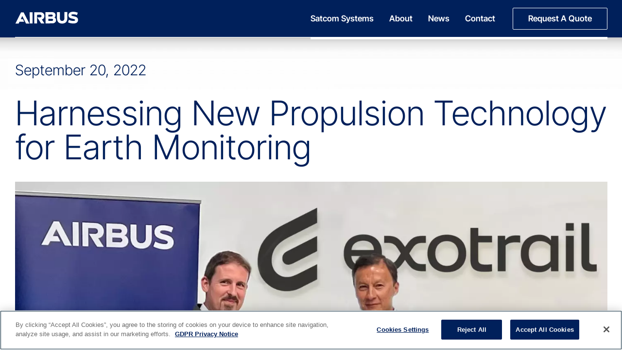

--- FILE ---
content_type: text/html; charset=utf-8
request_url: https://www.google.com/recaptcha/api2/anchor?ar=1&k=6Ld-eR8sAAAAAKphgeXXJ6iuS5X-yByRrpqL9Lck&co=aHR0cHM6Ly9haXJidXMtZHMtZ3MuY29tOjQ0Mw..&hl=en&v=PoyoqOPhxBO7pBk68S4YbpHZ&size=invisible&anchor-ms=20000&execute-ms=30000&cb=t0s0n1e3epmu
body_size: 48462
content:
<!DOCTYPE HTML><html dir="ltr" lang="en"><head><meta http-equiv="Content-Type" content="text/html; charset=UTF-8">
<meta http-equiv="X-UA-Compatible" content="IE=edge">
<title>reCAPTCHA</title>
<style type="text/css">
/* cyrillic-ext */
@font-face {
  font-family: 'Roboto';
  font-style: normal;
  font-weight: 400;
  font-stretch: 100%;
  src: url(//fonts.gstatic.com/s/roboto/v48/KFO7CnqEu92Fr1ME7kSn66aGLdTylUAMa3GUBHMdazTgWw.woff2) format('woff2');
  unicode-range: U+0460-052F, U+1C80-1C8A, U+20B4, U+2DE0-2DFF, U+A640-A69F, U+FE2E-FE2F;
}
/* cyrillic */
@font-face {
  font-family: 'Roboto';
  font-style: normal;
  font-weight: 400;
  font-stretch: 100%;
  src: url(//fonts.gstatic.com/s/roboto/v48/KFO7CnqEu92Fr1ME7kSn66aGLdTylUAMa3iUBHMdazTgWw.woff2) format('woff2');
  unicode-range: U+0301, U+0400-045F, U+0490-0491, U+04B0-04B1, U+2116;
}
/* greek-ext */
@font-face {
  font-family: 'Roboto';
  font-style: normal;
  font-weight: 400;
  font-stretch: 100%;
  src: url(//fonts.gstatic.com/s/roboto/v48/KFO7CnqEu92Fr1ME7kSn66aGLdTylUAMa3CUBHMdazTgWw.woff2) format('woff2');
  unicode-range: U+1F00-1FFF;
}
/* greek */
@font-face {
  font-family: 'Roboto';
  font-style: normal;
  font-weight: 400;
  font-stretch: 100%;
  src: url(//fonts.gstatic.com/s/roboto/v48/KFO7CnqEu92Fr1ME7kSn66aGLdTylUAMa3-UBHMdazTgWw.woff2) format('woff2');
  unicode-range: U+0370-0377, U+037A-037F, U+0384-038A, U+038C, U+038E-03A1, U+03A3-03FF;
}
/* math */
@font-face {
  font-family: 'Roboto';
  font-style: normal;
  font-weight: 400;
  font-stretch: 100%;
  src: url(//fonts.gstatic.com/s/roboto/v48/KFO7CnqEu92Fr1ME7kSn66aGLdTylUAMawCUBHMdazTgWw.woff2) format('woff2');
  unicode-range: U+0302-0303, U+0305, U+0307-0308, U+0310, U+0312, U+0315, U+031A, U+0326-0327, U+032C, U+032F-0330, U+0332-0333, U+0338, U+033A, U+0346, U+034D, U+0391-03A1, U+03A3-03A9, U+03B1-03C9, U+03D1, U+03D5-03D6, U+03F0-03F1, U+03F4-03F5, U+2016-2017, U+2034-2038, U+203C, U+2040, U+2043, U+2047, U+2050, U+2057, U+205F, U+2070-2071, U+2074-208E, U+2090-209C, U+20D0-20DC, U+20E1, U+20E5-20EF, U+2100-2112, U+2114-2115, U+2117-2121, U+2123-214F, U+2190, U+2192, U+2194-21AE, U+21B0-21E5, U+21F1-21F2, U+21F4-2211, U+2213-2214, U+2216-22FF, U+2308-230B, U+2310, U+2319, U+231C-2321, U+2336-237A, U+237C, U+2395, U+239B-23B7, U+23D0, U+23DC-23E1, U+2474-2475, U+25AF, U+25B3, U+25B7, U+25BD, U+25C1, U+25CA, U+25CC, U+25FB, U+266D-266F, U+27C0-27FF, U+2900-2AFF, U+2B0E-2B11, U+2B30-2B4C, U+2BFE, U+3030, U+FF5B, U+FF5D, U+1D400-1D7FF, U+1EE00-1EEFF;
}
/* symbols */
@font-face {
  font-family: 'Roboto';
  font-style: normal;
  font-weight: 400;
  font-stretch: 100%;
  src: url(//fonts.gstatic.com/s/roboto/v48/KFO7CnqEu92Fr1ME7kSn66aGLdTylUAMaxKUBHMdazTgWw.woff2) format('woff2');
  unicode-range: U+0001-000C, U+000E-001F, U+007F-009F, U+20DD-20E0, U+20E2-20E4, U+2150-218F, U+2190, U+2192, U+2194-2199, U+21AF, U+21E6-21F0, U+21F3, U+2218-2219, U+2299, U+22C4-22C6, U+2300-243F, U+2440-244A, U+2460-24FF, U+25A0-27BF, U+2800-28FF, U+2921-2922, U+2981, U+29BF, U+29EB, U+2B00-2BFF, U+4DC0-4DFF, U+FFF9-FFFB, U+10140-1018E, U+10190-1019C, U+101A0, U+101D0-101FD, U+102E0-102FB, U+10E60-10E7E, U+1D2C0-1D2D3, U+1D2E0-1D37F, U+1F000-1F0FF, U+1F100-1F1AD, U+1F1E6-1F1FF, U+1F30D-1F30F, U+1F315, U+1F31C, U+1F31E, U+1F320-1F32C, U+1F336, U+1F378, U+1F37D, U+1F382, U+1F393-1F39F, U+1F3A7-1F3A8, U+1F3AC-1F3AF, U+1F3C2, U+1F3C4-1F3C6, U+1F3CA-1F3CE, U+1F3D4-1F3E0, U+1F3ED, U+1F3F1-1F3F3, U+1F3F5-1F3F7, U+1F408, U+1F415, U+1F41F, U+1F426, U+1F43F, U+1F441-1F442, U+1F444, U+1F446-1F449, U+1F44C-1F44E, U+1F453, U+1F46A, U+1F47D, U+1F4A3, U+1F4B0, U+1F4B3, U+1F4B9, U+1F4BB, U+1F4BF, U+1F4C8-1F4CB, U+1F4D6, U+1F4DA, U+1F4DF, U+1F4E3-1F4E6, U+1F4EA-1F4ED, U+1F4F7, U+1F4F9-1F4FB, U+1F4FD-1F4FE, U+1F503, U+1F507-1F50B, U+1F50D, U+1F512-1F513, U+1F53E-1F54A, U+1F54F-1F5FA, U+1F610, U+1F650-1F67F, U+1F687, U+1F68D, U+1F691, U+1F694, U+1F698, U+1F6AD, U+1F6B2, U+1F6B9-1F6BA, U+1F6BC, U+1F6C6-1F6CF, U+1F6D3-1F6D7, U+1F6E0-1F6EA, U+1F6F0-1F6F3, U+1F6F7-1F6FC, U+1F700-1F7FF, U+1F800-1F80B, U+1F810-1F847, U+1F850-1F859, U+1F860-1F887, U+1F890-1F8AD, U+1F8B0-1F8BB, U+1F8C0-1F8C1, U+1F900-1F90B, U+1F93B, U+1F946, U+1F984, U+1F996, U+1F9E9, U+1FA00-1FA6F, U+1FA70-1FA7C, U+1FA80-1FA89, U+1FA8F-1FAC6, U+1FACE-1FADC, U+1FADF-1FAE9, U+1FAF0-1FAF8, U+1FB00-1FBFF;
}
/* vietnamese */
@font-face {
  font-family: 'Roboto';
  font-style: normal;
  font-weight: 400;
  font-stretch: 100%;
  src: url(//fonts.gstatic.com/s/roboto/v48/KFO7CnqEu92Fr1ME7kSn66aGLdTylUAMa3OUBHMdazTgWw.woff2) format('woff2');
  unicode-range: U+0102-0103, U+0110-0111, U+0128-0129, U+0168-0169, U+01A0-01A1, U+01AF-01B0, U+0300-0301, U+0303-0304, U+0308-0309, U+0323, U+0329, U+1EA0-1EF9, U+20AB;
}
/* latin-ext */
@font-face {
  font-family: 'Roboto';
  font-style: normal;
  font-weight: 400;
  font-stretch: 100%;
  src: url(//fonts.gstatic.com/s/roboto/v48/KFO7CnqEu92Fr1ME7kSn66aGLdTylUAMa3KUBHMdazTgWw.woff2) format('woff2');
  unicode-range: U+0100-02BA, U+02BD-02C5, U+02C7-02CC, U+02CE-02D7, U+02DD-02FF, U+0304, U+0308, U+0329, U+1D00-1DBF, U+1E00-1E9F, U+1EF2-1EFF, U+2020, U+20A0-20AB, U+20AD-20C0, U+2113, U+2C60-2C7F, U+A720-A7FF;
}
/* latin */
@font-face {
  font-family: 'Roboto';
  font-style: normal;
  font-weight: 400;
  font-stretch: 100%;
  src: url(//fonts.gstatic.com/s/roboto/v48/KFO7CnqEu92Fr1ME7kSn66aGLdTylUAMa3yUBHMdazQ.woff2) format('woff2');
  unicode-range: U+0000-00FF, U+0131, U+0152-0153, U+02BB-02BC, U+02C6, U+02DA, U+02DC, U+0304, U+0308, U+0329, U+2000-206F, U+20AC, U+2122, U+2191, U+2193, U+2212, U+2215, U+FEFF, U+FFFD;
}
/* cyrillic-ext */
@font-face {
  font-family: 'Roboto';
  font-style: normal;
  font-weight: 500;
  font-stretch: 100%;
  src: url(//fonts.gstatic.com/s/roboto/v48/KFO7CnqEu92Fr1ME7kSn66aGLdTylUAMa3GUBHMdazTgWw.woff2) format('woff2');
  unicode-range: U+0460-052F, U+1C80-1C8A, U+20B4, U+2DE0-2DFF, U+A640-A69F, U+FE2E-FE2F;
}
/* cyrillic */
@font-face {
  font-family: 'Roboto';
  font-style: normal;
  font-weight: 500;
  font-stretch: 100%;
  src: url(//fonts.gstatic.com/s/roboto/v48/KFO7CnqEu92Fr1ME7kSn66aGLdTylUAMa3iUBHMdazTgWw.woff2) format('woff2');
  unicode-range: U+0301, U+0400-045F, U+0490-0491, U+04B0-04B1, U+2116;
}
/* greek-ext */
@font-face {
  font-family: 'Roboto';
  font-style: normal;
  font-weight: 500;
  font-stretch: 100%;
  src: url(//fonts.gstatic.com/s/roboto/v48/KFO7CnqEu92Fr1ME7kSn66aGLdTylUAMa3CUBHMdazTgWw.woff2) format('woff2');
  unicode-range: U+1F00-1FFF;
}
/* greek */
@font-face {
  font-family: 'Roboto';
  font-style: normal;
  font-weight: 500;
  font-stretch: 100%;
  src: url(//fonts.gstatic.com/s/roboto/v48/KFO7CnqEu92Fr1ME7kSn66aGLdTylUAMa3-UBHMdazTgWw.woff2) format('woff2');
  unicode-range: U+0370-0377, U+037A-037F, U+0384-038A, U+038C, U+038E-03A1, U+03A3-03FF;
}
/* math */
@font-face {
  font-family: 'Roboto';
  font-style: normal;
  font-weight: 500;
  font-stretch: 100%;
  src: url(//fonts.gstatic.com/s/roboto/v48/KFO7CnqEu92Fr1ME7kSn66aGLdTylUAMawCUBHMdazTgWw.woff2) format('woff2');
  unicode-range: U+0302-0303, U+0305, U+0307-0308, U+0310, U+0312, U+0315, U+031A, U+0326-0327, U+032C, U+032F-0330, U+0332-0333, U+0338, U+033A, U+0346, U+034D, U+0391-03A1, U+03A3-03A9, U+03B1-03C9, U+03D1, U+03D5-03D6, U+03F0-03F1, U+03F4-03F5, U+2016-2017, U+2034-2038, U+203C, U+2040, U+2043, U+2047, U+2050, U+2057, U+205F, U+2070-2071, U+2074-208E, U+2090-209C, U+20D0-20DC, U+20E1, U+20E5-20EF, U+2100-2112, U+2114-2115, U+2117-2121, U+2123-214F, U+2190, U+2192, U+2194-21AE, U+21B0-21E5, U+21F1-21F2, U+21F4-2211, U+2213-2214, U+2216-22FF, U+2308-230B, U+2310, U+2319, U+231C-2321, U+2336-237A, U+237C, U+2395, U+239B-23B7, U+23D0, U+23DC-23E1, U+2474-2475, U+25AF, U+25B3, U+25B7, U+25BD, U+25C1, U+25CA, U+25CC, U+25FB, U+266D-266F, U+27C0-27FF, U+2900-2AFF, U+2B0E-2B11, U+2B30-2B4C, U+2BFE, U+3030, U+FF5B, U+FF5D, U+1D400-1D7FF, U+1EE00-1EEFF;
}
/* symbols */
@font-face {
  font-family: 'Roboto';
  font-style: normal;
  font-weight: 500;
  font-stretch: 100%;
  src: url(//fonts.gstatic.com/s/roboto/v48/KFO7CnqEu92Fr1ME7kSn66aGLdTylUAMaxKUBHMdazTgWw.woff2) format('woff2');
  unicode-range: U+0001-000C, U+000E-001F, U+007F-009F, U+20DD-20E0, U+20E2-20E4, U+2150-218F, U+2190, U+2192, U+2194-2199, U+21AF, U+21E6-21F0, U+21F3, U+2218-2219, U+2299, U+22C4-22C6, U+2300-243F, U+2440-244A, U+2460-24FF, U+25A0-27BF, U+2800-28FF, U+2921-2922, U+2981, U+29BF, U+29EB, U+2B00-2BFF, U+4DC0-4DFF, U+FFF9-FFFB, U+10140-1018E, U+10190-1019C, U+101A0, U+101D0-101FD, U+102E0-102FB, U+10E60-10E7E, U+1D2C0-1D2D3, U+1D2E0-1D37F, U+1F000-1F0FF, U+1F100-1F1AD, U+1F1E6-1F1FF, U+1F30D-1F30F, U+1F315, U+1F31C, U+1F31E, U+1F320-1F32C, U+1F336, U+1F378, U+1F37D, U+1F382, U+1F393-1F39F, U+1F3A7-1F3A8, U+1F3AC-1F3AF, U+1F3C2, U+1F3C4-1F3C6, U+1F3CA-1F3CE, U+1F3D4-1F3E0, U+1F3ED, U+1F3F1-1F3F3, U+1F3F5-1F3F7, U+1F408, U+1F415, U+1F41F, U+1F426, U+1F43F, U+1F441-1F442, U+1F444, U+1F446-1F449, U+1F44C-1F44E, U+1F453, U+1F46A, U+1F47D, U+1F4A3, U+1F4B0, U+1F4B3, U+1F4B9, U+1F4BB, U+1F4BF, U+1F4C8-1F4CB, U+1F4D6, U+1F4DA, U+1F4DF, U+1F4E3-1F4E6, U+1F4EA-1F4ED, U+1F4F7, U+1F4F9-1F4FB, U+1F4FD-1F4FE, U+1F503, U+1F507-1F50B, U+1F50D, U+1F512-1F513, U+1F53E-1F54A, U+1F54F-1F5FA, U+1F610, U+1F650-1F67F, U+1F687, U+1F68D, U+1F691, U+1F694, U+1F698, U+1F6AD, U+1F6B2, U+1F6B9-1F6BA, U+1F6BC, U+1F6C6-1F6CF, U+1F6D3-1F6D7, U+1F6E0-1F6EA, U+1F6F0-1F6F3, U+1F6F7-1F6FC, U+1F700-1F7FF, U+1F800-1F80B, U+1F810-1F847, U+1F850-1F859, U+1F860-1F887, U+1F890-1F8AD, U+1F8B0-1F8BB, U+1F8C0-1F8C1, U+1F900-1F90B, U+1F93B, U+1F946, U+1F984, U+1F996, U+1F9E9, U+1FA00-1FA6F, U+1FA70-1FA7C, U+1FA80-1FA89, U+1FA8F-1FAC6, U+1FACE-1FADC, U+1FADF-1FAE9, U+1FAF0-1FAF8, U+1FB00-1FBFF;
}
/* vietnamese */
@font-face {
  font-family: 'Roboto';
  font-style: normal;
  font-weight: 500;
  font-stretch: 100%;
  src: url(//fonts.gstatic.com/s/roboto/v48/KFO7CnqEu92Fr1ME7kSn66aGLdTylUAMa3OUBHMdazTgWw.woff2) format('woff2');
  unicode-range: U+0102-0103, U+0110-0111, U+0128-0129, U+0168-0169, U+01A0-01A1, U+01AF-01B0, U+0300-0301, U+0303-0304, U+0308-0309, U+0323, U+0329, U+1EA0-1EF9, U+20AB;
}
/* latin-ext */
@font-face {
  font-family: 'Roboto';
  font-style: normal;
  font-weight: 500;
  font-stretch: 100%;
  src: url(//fonts.gstatic.com/s/roboto/v48/KFO7CnqEu92Fr1ME7kSn66aGLdTylUAMa3KUBHMdazTgWw.woff2) format('woff2');
  unicode-range: U+0100-02BA, U+02BD-02C5, U+02C7-02CC, U+02CE-02D7, U+02DD-02FF, U+0304, U+0308, U+0329, U+1D00-1DBF, U+1E00-1E9F, U+1EF2-1EFF, U+2020, U+20A0-20AB, U+20AD-20C0, U+2113, U+2C60-2C7F, U+A720-A7FF;
}
/* latin */
@font-face {
  font-family: 'Roboto';
  font-style: normal;
  font-weight: 500;
  font-stretch: 100%;
  src: url(//fonts.gstatic.com/s/roboto/v48/KFO7CnqEu92Fr1ME7kSn66aGLdTylUAMa3yUBHMdazQ.woff2) format('woff2');
  unicode-range: U+0000-00FF, U+0131, U+0152-0153, U+02BB-02BC, U+02C6, U+02DA, U+02DC, U+0304, U+0308, U+0329, U+2000-206F, U+20AC, U+2122, U+2191, U+2193, U+2212, U+2215, U+FEFF, U+FFFD;
}
/* cyrillic-ext */
@font-face {
  font-family: 'Roboto';
  font-style: normal;
  font-weight: 900;
  font-stretch: 100%;
  src: url(//fonts.gstatic.com/s/roboto/v48/KFO7CnqEu92Fr1ME7kSn66aGLdTylUAMa3GUBHMdazTgWw.woff2) format('woff2');
  unicode-range: U+0460-052F, U+1C80-1C8A, U+20B4, U+2DE0-2DFF, U+A640-A69F, U+FE2E-FE2F;
}
/* cyrillic */
@font-face {
  font-family: 'Roboto';
  font-style: normal;
  font-weight: 900;
  font-stretch: 100%;
  src: url(//fonts.gstatic.com/s/roboto/v48/KFO7CnqEu92Fr1ME7kSn66aGLdTylUAMa3iUBHMdazTgWw.woff2) format('woff2');
  unicode-range: U+0301, U+0400-045F, U+0490-0491, U+04B0-04B1, U+2116;
}
/* greek-ext */
@font-face {
  font-family: 'Roboto';
  font-style: normal;
  font-weight: 900;
  font-stretch: 100%;
  src: url(//fonts.gstatic.com/s/roboto/v48/KFO7CnqEu92Fr1ME7kSn66aGLdTylUAMa3CUBHMdazTgWw.woff2) format('woff2');
  unicode-range: U+1F00-1FFF;
}
/* greek */
@font-face {
  font-family: 'Roboto';
  font-style: normal;
  font-weight: 900;
  font-stretch: 100%;
  src: url(//fonts.gstatic.com/s/roboto/v48/KFO7CnqEu92Fr1ME7kSn66aGLdTylUAMa3-UBHMdazTgWw.woff2) format('woff2');
  unicode-range: U+0370-0377, U+037A-037F, U+0384-038A, U+038C, U+038E-03A1, U+03A3-03FF;
}
/* math */
@font-face {
  font-family: 'Roboto';
  font-style: normal;
  font-weight: 900;
  font-stretch: 100%;
  src: url(//fonts.gstatic.com/s/roboto/v48/KFO7CnqEu92Fr1ME7kSn66aGLdTylUAMawCUBHMdazTgWw.woff2) format('woff2');
  unicode-range: U+0302-0303, U+0305, U+0307-0308, U+0310, U+0312, U+0315, U+031A, U+0326-0327, U+032C, U+032F-0330, U+0332-0333, U+0338, U+033A, U+0346, U+034D, U+0391-03A1, U+03A3-03A9, U+03B1-03C9, U+03D1, U+03D5-03D6, U+03F0-03F1, U+03F4-03F5, U+2016-2017, U+2034-2038, U+203C, U+2040, U+2043, U+2047, U+2050, U+2057, U+205F, U+2070-2071, U+2074-208E, U+2090-209C, U+20D0-20DC, U+20E1, U+20E5-20EF, U+2100-2112, U+2114-2115, U+2117-2121, U+2123-214F, U+2190, U+2192, U+2194-21AE, U+21B0-21E5, U+21F1-21F2, U+21F4-2211, U+2213-2214, U+2216-22FF, U+2308-230B, U+2310, U+2319, U+231C-2321, U+2336-237A, U+237C, U+2395, U+239B-23B7, U+23D0, U+23DC-23E1, U+2474-2475, U+25AF, U+25B3, U+25B7, U+25BD, U+25C1, U+25CA, U+25CC, U+25FB, U+266D-266F, U+27C0-27FF, U+2900-2AFF, U+2B0E-2B11, U+2B30-2B4C, U+2BFE, U+3030, U+FF5B, U+FF5D, U+1D400-1D7FF, U+1EE00-1EEFF;
}
/* symbols */
@font-face {
  font-family: 'Roboto';
  font-style: normal;
  font-weight: 900;
  font-stretch: 100%;
  src: url(//fonts.gstatic.com/s/roboto/v48/KFO7CnqEu92Fr1ME7kSn66aGLdTylUAMaxKUBHMdazTgWw.woff2) format('woff2');
  unicode-range: U+0001-000C, U+000E-001F, U+007F-009F, U+20DD-20E0, U+20E2-20E4, U+2150-218F, U+2190, U+2192, U+2194-2199, U+21AF, U+21E6-21F0, U+21F3, U+2218-2219, U+2299, U+22C4-22C6, U+2300-243F, U+2440-244A, U+2460-24FF, U+25A0-27BF, U+2800-28FF, U+2921-2922, U+2981, U+29BF, U+29EB, U+2B00-2BFF, U+4DC0-4DFF, U+FFF9-FFFB, U+10140-1018E, U+10190-1019C, U+101A0, U+101D0-101FD, U+102E0-102FB, U+10E60-10E7E, U+1D2C0-1D2D3, U+1D2E0-1D37F, U+1F000-1F0FF, U+1F100-1F1AD, U+1F1E6-1F1FF, U+1F30D-1F30F, U+1F315, U+1F31C, U+1F31E, U+1F320-1F32C, U+1F336, U+1F378, U+1F37D, U+1F382, U+1F393-1F39F, U+1F3A7-1F3A8, U+1F3AC-1F3AF, U+1F3C2, U+1F3C4-1F3C6, U+1F3CA-1F3CE, U+1F3D4-1F3E0, U+1F3ED, U+1F3F1-1F3F3, U+1F3F5-1F3F7, U+1F408, U+1F415, U+1F41F, U+1F426, U+1F43F, U+1F441-1F442, U+1F444, U+1F446-1F449, U+1F44C-1F44E, U+1F453, U+1F46A, U+1F47D, U+1F4A3, U+1F4B0, U+1F4B3, U+1F4B9, U+1F4BB, U+1F4BF, U+1F4C8-1F4CB, U+1F4D6, U+1F4DA, U+1F4DF, U+1F4E3-1F4E6, U+1F4EA-1F4ED, U+1F4F7, U+1F4F9-1F4FB, U+1F4FD-1F4FE, U+1F503, U+1F507-1F50B, U+1F50D, U+1F512-1F513, U+1F53E-1F54A, U+1F54F-1F5FA, U+1F610, U+1F650-1F67F, U+1F687, U+1F68D, U+1F691, U+1F694, U+1F698, U+1F6AD, U+1F6B2, U+1F6B9-1F6BA, U+1F6BC, U+1F6C6-1F6CF, U+1F6D3-1F6D7, U+1F6E0-1F6EA, U+1F6F0-1F6F3, U+1F6F7-1F6FC, U+1F700-1F7FF, U+1F800-1F80B, U+1F810-1F847, U+1F850-1F859, U+1F860-1F887, U+1F890-1F8AD, U+1F8B0-1F8BB, U+1F8C0-1F8C1, U+1F900-1F90B, U+1F93B, U+1F946, U+1F984, U+1F996, U+1F9E9, U+1FA00-1FA6F, U+1FA70-1FA7C, U+1FA80-1FA89, U+1FA8F-1FAC6, U+1FACE-1FADC, U+1FADF-1FAE9, U+1FAF0-1FAF8, U+1FB00-1FBFF;
}
/* vietnamese */
@font-face {
  font-family: 'Roboto';
  font-style: normal;
  font-weight: 900;
  font-stretch: 100%;
  src: url(//fonts.gstatic.com/s/roboto/v48/KFO7CnqEu92Fr1ME7kSn66aGLdTylUAMa3OUBHMdazTgWw.woff2) format('woff2');
  unicode-range: U+0102-0103, U+0110-0111, U+0128-0129, U+0168-0169, U+01A0-01A1, U+01AF-01B0, U+0300-0301, U+0303-0304, U+0308-0309, U+0323, U+0329, U+1EA0-1EF9, U+20AB;
}
/* latin-ext */
@font-face {
  font-family: 'Roboto';
  font-style: normal;
  font-weight: 900;
  font-stretch: 100%;
  src: url(//fonts.gstatic.com/s/roboto/v48/KFO7CnqEu92Fr1ME7kSn66aGLdTylUAMa3KUBHMdazTgWw.woff2) format('woff2');
  unicode-range: U+0100-02BA, U+02BD-02C5, U+02C7-02CC, U+02CE-02D7, U+02DD-02FF, U+0304, U+0308, U+0329, U+1D00-1DBF, U+1E00-1E9F, U+1EF2-1EFF, U+2020, U+20A0-20AB, U+20AD-20C0, U+2113, U+2C60-2C7F, U+A720-A7FF;
}
/* latin */
@font-face {
  font-family: 'Roboto';
  font-style: normal;
  font-weight: 900;
  font-stretch: 100%;
  src: url(//fonts.gstatic.com/s/roboto/v48/KFO7CnqEu92Fr1ME7kSn66aGLdTylUAMa3yUBHMdazQ.woff2) format('woff2');
  unicode-range: U+0000-00FF, U+0131, U+0152-0153, U+02BB-02BC, U+02C6, U+02DA, U+02DC, U+0304, U+0308, U+0329, U+2000-206F, U+20AC, U+2122, U+2191, U+2193, U+2212, U+2215, U+FEFF, U+FFFD;
}

</style>
<link rel="stylesheet" type="text/css" href="https://www.gstatic.com/recaptcha/releases/PoyoqOPhxBO7pBk68S4YbpHZ/styles__ltr.css">
<script nonce="SF1InINyV2B9FLs5H1YyBw" type="text/javascript">window['__recaptcha_api'] = 'https://www.google.com/recaptcha/api2/';</script>
<script type="text/javascript" src="https://www.gstatic.com/recaptcha/releases/PoyoqOPhxBO7pBk68S4YbpHZ/recaptcha__en.js" nonce="SF1InINyV2B9FLs5H1YyBw">
      
    </script></head>
<body><div id="rc-anchor-alert" class="rc-anchor-alert"></div>
<input type="hidden" id="recaptcha-token" value="[base64]">
<script type="text/javascript" nonce="SF1InINyV2B9FLs5H1YyBw">
      recaptcha.anchor.Main.init("[\x22ainput\x22,[\x22bgdata\x22,\x22\x22,\[base64]/[base64]/[base64]/bmV3IHJbeF0oY1swXSk6RT09Mj9uZXcgclt4XShjWzBdLGNbMV0pOkU9PTM/bmV3IHJbeF0oY1swXSxjWzFdLGNbMl0pOkU9PTQ/[base64]/[base64]/[base64]/[base64]/[base64]/[base64]/[base64]/[base64]\x22,\[base64]\\u003d\\u003d\x22,\[base64]/CksKxwpNjw4MswqlAw4zDtGnCiWDDjGTDrcKZw77DozB1wpBTd8KzGMKSBcO6wpfCmcK5ecKBwq9rO0lQOcKzFMOmw6wLwp57Y8K1wrY/bCVQw5BrVsKJwqcuw5XDkXt/bCzDkcOxwqHChcOGGz7Co8O4wos7wrMlw7pQBsOCc2dgDsOeZcKeFcOEIx/CinUxw6jDn0QBw7ZXwqgKw4/CkFQoOMODwoTDgGgqw4HCjGXCqcKiGFXDo8O9OXdFY1cyKMKRwrfDpn3CucOmw6rDhmHDicOccDPDlwVmwr1vw4NBwpzCnsK2wqwUFMK7fQnCkhbCngjCli/Dl0M7w6TDrcKWNCMqw7MJbcOZwpAkWMOdW2hadMOuI8OnbMOuwpDCiEjCtFg4CcOqNS/CpMKewpbDglF4wrpQKsOmM8O/w5XDnxBSw6XDvH5Sw4TCtsKywpLDo8Ogwr3CslLDlCZow7vCjQHCgMKeJkg4w73DsMKbK2jCqcKJw6YYF0rDg2rCoMKxwp/Crw8vwpTCjgLCqsOIw4AUwpAqw7HDjh0kCMK7w7jDqGY9G8One8KxKS7DvsKyRhLCpcKDw6MTwr0QMyLCvsO/wqMQScO/wq4DT8OTRcOmIsO2LSVmw48VwqxUw4XDh0fDpw/CssO7wr/CscKxD8KJw7HCtizDh8OYUcO6UlE7HyIENMK8wpPCnAw6w6/[base64]/wojChMOOwozCrwTDpMKpw7LCjD4Vwo7CgQ3DqMKnJTM0Bj7DisKDThHDhsK7wo8ww6XCu2wxw75sw4vCgwnCksOWw5vCs8OQRMO9LcODAsOkI8KjwphJVsO5w6/Dmm9WVsO/[base64]/CoMKNJMKAwp/CrsK2w6cFG8OeNsKYwoNsw74ISzIoWkvDuMO8w7XCpi/Cg0rDtVXDnEIeQUM0ShrCv8KLXUM6w4XCocKgwqRdD8OnwqB1VDPCrmEEw5XDmsOlw6LDpEsvcB/Dil0jwq0HLcKdw4LChhXDoMOBw6kgwrsVw4Rfw5MDwr7Dt8Ozw73CqMO0LcK8w6puw4fCoQAHV8OgHMKhw6LDtsKvwq3Dg8KWasKzw6jCuDRcwrA7wrBIeR/DgE/Dmx9SIj0Rw51AOcO6O8Knw7dOUcKMMMOUfBsTw6/[base64]/ClBPDomclwo4GN1MkJsKKw4tHOF02cV7ChSfCusKKEsKwSm7ChhA9w7VEw4LCoGNmw7QrTwDCq8KWwol2w5PCnMOISHImwqXDjsKpw6FYBcOYw7pyw4/DjsOqwpoew5pKw6zCjMO5YyHDpzrCj8OMSmt6woVBAHrDksKfCcKfw6VQw7l6w43DqMKzw5tuwqnCjcO/w4XCpGVDZzbCqMKvwrPDh2puw7RmwpHCr3VCw63CoWjDrMKRw75dw7jDkMOWwpEnUsO9G8OawqDDqMKXwqtDaFIfw75jw4/CpA7CizgmYzQmJVrCisKlbcKkwrl1B8OhRcK6ZhZyV8ORAiJUwrJMw5U6Y8KfaMOSwo3CjUDClyYvMcK+wrjDqhwFdMK7KcObdGQJw4zDkMObGGPDo8KFw4M+RWrCmMKUw6QWVcO5fFbDmk5Gw5FBwr/DkMOwZcOdwpTCpcKdwofCtFJgw67CkcOrMgzDi8KXw7xnFcKCUhsxJcOWfMKsw5/DvzEjZcODMcKowp7CkQvCncKPWcOVfl7CnsK8KsOGwpElcns9a8OFEcOhw5TCgcKuwotVfsKATcOkw4sWw7vCg8K7NnTDoys7woZxAVNhw4DDm33CisKUTk1zw5UkDUvDhcOTw7/[base64]/[base64]/DgsK3w7DCl8ObwofDvcKdw7oMYsOSw63CssOTw70RTQHDmFlyJhkgwoUQw65EwqPCmUrDu0MxSQ/DjMOhUQrCvyHDusOtFkDChcOBw5jCu8KdeHRBI3JXDcKUw5A/KDbCrkd5w4XDrGxPw6YPwpjDl8O0PMOaw7LDm8KxJFnCuMO+G8K6wqh5wo7DscOSEkzDhmMGw43DrkoYbsK8RVtIw7nClcOuw5nDncKpBVbCtT06C8O4DsKxT8KGw4xiWWnDvsOPw5/DgMOBwoDCmcKlwrYDNsKcwpXCgsOHIw3DpsKTf8OwwrFIwrvCoMORwpp1F8KsS8KrwrdTw6vChMOiTEDDkMKFw7/DvU0JwrAPYcOkw6d2Bk7CncKPCFwcw4zDhVZmwq3DmVjCjg/[base64]/ChcKkwqcWw79xwpvDlsKFX1DDqcKANxpgw4oSCztOw5jChXTCvHLDpcOEw5E9WnDCnQZIw7HDr2zCpcO/NMKzQsKkIGPCvsKISG7DgF4oQsKPeMOTw4YVw55qGzZ9wrFhw4wyUcObMMKmwpV+TsO4w5rCusKBGwtCw45tw6PDsg89w5TDl8KASjPDnMKywp4/G8ORDcKiwpHDpcO0B8OUaQBSwogYG8OSYsKaw4/DmiM8wpkwE2dswrXCscKWL8O4wr4Zw5vDq8Kvwo7ChilUDMKBQsK7AkDDvX3CksOQwq7Dv8KRw6nDlsOCXSofwqxxZ3d1XMK+Ii7CmMO1SMKmS8Kiw6XCpk7Clh0UwrZ5w4RPwojDtzofMsODw7fDu39YwqNfIMOuw6vCr8Ouw7N/KMKUAhtWwp3Dr8K0XcKBVsOZCMK8wrVow7nDq3Z7w4V2Ukcow5nCqsOfwr7CtFBPR8OEw6TDnsK9QMOrQMOVXRBkwqN1w5LDk8Olw7bCpsKrK8OIwoBtwpwifcOfwovCjVRhYsO/[base64]/DocOMVcO8wqLDnMKpw63DiUFvwqMYw7YNDVwdVD9vw6fDpX/CrnzCqyrDgA7Dt2vDnBvDtcOcw7IJNkTCvTN6C8OkwqlEw5HDjcKqw6EMw4s0D8O6E8K0woNWAsKcwprCucKSw6x9woEqw7k6wrtiG8OrwrlNESnCtWgAw5XDjSTCicKswo0eHAbCknx6w7hBwrkzZcO8SMK6w7I9w4RPwqxMwr5PV3TDhhDCmy/DmlNRw7XDl8KSHsOBw73DgcOKw6DDs8KVwoDDiMK9w7DDrMOlK0R4TmVSwovCuxJAVsKNOcOhLcODwqkfwrvDkDF9wqw/w5J4wrhVTEsFw5YsUVYVGsKoeMOyPGxww7rDiMKqwq3DsT4tL8OVQAbDs8OpA8KvA2DDu8O8wqY0GMOLTcKIw547ccO2U8Kxw7Bhw410wpjDq8OKwqbCrzbDscKVw7NzAcK2IcKFYMKTVDrChcOUUStjcg4ew4BmwrPDgsOKwoUaw4jDiDMCw4/[base64]/DiQTDtsKgwp3DlcKVZ8OMKSfCqsK6wovDnADCu8OUMxTCnsOLckBkw5Y8w7TClTDDhG/DjMKYw44DDQPDqgzDtcKjYMKDTsOzbsKAejbCnSF3wrYHOcOaRBx5ZzxHwo7CrMKLEXHDisOnw6vDjsKWVHY8VxbDh8OqSsOxUCcYJnBFwr/[base64]/DhMOyQsOeHsK+ABXDvcKJHsOoH8O8w7B+XyTCpcOtFcOZP8Kuwp1OKARjwrTDqk5zFMOWw7DDu8KLwotSw5LCnzdTGD9KHMKpI8KDw70awrR0JsKcUEhuwqXCkW/DpFPDoMK4wq3CtcOdwp0Nw7ZLO8Oew7TCt8KLV33CtRxEwoPDukx4w5VuV8OSfsKiNwkhwpBbW8OuwpDCmsKgDcO/CMK5woVLbFvCvsOPO8KZfMKqI1AOwohCw7QkQcOgwqPCo8OUwrtxIMK0RxsDw4NEw7PCpnzCrMKTw70zwr3Ct8KILMKkMcKbbhBLwr9VKgjDuMKaBBRMw7jCucKDIsOzOkzDt3rCug0/c8KoCsOFdMO7FcO3VsOXGcKAw7XCix/DikDDnMKQQXjColXCmcKnfsKCwoHDoMKFw7ROw6LDvj4yQyvCrMKCw5nDhBfDicK8wog6cMOgAMOlfsKHw6E0w7rDiXLDhn/CvnTDhTjDiwzDoMOiwqxuw4rCqsOCwqEWw65JwrkpwqkLw7/Dl8KwchbDqG7Ckz3CicOLdMO7H8KqAsOdT8O2OMKfExpNHy3CoMKlTMOHw7YNbQcIBMKywq1Gf8K2HsKBEsOmwp7DtMOrw4wlYcOUTC/CtSXDqxDCr2HCpWliwo8KZ3UAVsKvw77DqHvChh0Iw43CsnbDucOwc8K8wqd2wp3DicKswrcfworCqMK5w558w5xtwpLDjsOzw5HDgwXDmBTCnsOBczzCisKyCcOvworCu1bDk8Klw61SasKCw7QZFcKbK8KlwoYeG8K1w6PDn8OgXmvChi7DvAU5wq81DXV/[base64]/Cl8OgwqUMK8KqIXNTWcKQw4gDw6fCm8OZOcK0fhpzwr/DnkvDi382BDrDrsOGwrQww4Z/w6zCmm/CncK6UcOAwpZ7E8ODOcO3w47DnUJgH8OdFR/CrwfDt2s/QcOiw7XDgj8sdcK8wq5ONMOvWRfCu8KjDcKqQMOiTynCvcK9O8O/GmEsOGTCmMK8KsKCwrVZFG92w6codMKBw5nDi8OGN8Oewqh8T3/Di1fDnXt3K8O1I8O9w5vDt3/DqMKRMsKAB3jCpMO8BlpLeT/CgR/Cl8Ouw7fCtBnDmUZqwotfVyMODnNDccK+wo/DuxbCgiPCqMKCw6kywpt2wq0CecKHdcOqw6hPMmIxSFrCp0whaMKJwpUZwo/[base64]/CuMOyRsOwwpvDvcKIw6jCisKpw4vCtw59wqd2JcK5DsOww4PCgmw5wpwnasKIcsOFw7fDpMKKwp4ZG8K1wo4ZDcK5a01wwpHCscOvwqXChQAfb39wCcKKwpPDux5yw7UAX8OKwolsBsKBwqvDuWpqwo0TwopTwoAnwrnChmrCosKcGiXCi0/Dq8OfPF7CpsKOPAbCo8OsfEsDw5DCsGLDl8O7fsKnag/ClMKIw7/DsMK1wp7DlHcVN1YARcKgNFBNw79BW8OcwoBtdCtWwoHCv0IJHQMqw6vDgMOpRcO0w69Hw7VOw7MHwrHDnXY4BzdWJCxvLWjCvMOlWiMVE2TDrHHDnQjDpMObG3N2J1ILS8KYwqfDrGJXfDAJw5PCo8O4G8Kqw6dOasK4HwcPYnLCm8KhEGnCqjd/T8Khw7fCh8KPIcKAA8KQMDzDqcOUwrPDlD7Dlk57S8K9wonDmMO9w59Fw44nw4vCoBfDiC9gBMOJwo/CvsKGNBJadsK0wrsJwqrDu3fCmMKmSBskw5Qkw6hhQ8KfEiMTb8K5ZcOvw7vCgzxkwqwEwpLDgGVGwoUgw6bDgcK8ecKIwq7Dlyt9w5h9Nyl7w7DDpsK9w5LDm8KTW2bDuk7Cu8K6S1wdGXnCksK8IcOlXwthMSMzDWXDs8KOASIWUWdywr7Cu3/[base64]/CpMKlP8O9F8KYdTrDs8K1wqtvwrsLwptHQgDCnmnCjyd6EcKSDTLDpMKNM8OIWH3DhcOzFMOrBQfDmsOMIDDDsRHDq8OANcKzPjfDlcK2Yik+Wm5ZesOlMQM2w5hJV8KNw7tZw57CvnkXwq/CoMKLw5DCrsKwBMKEMgo2JzIFaj3DqsOPKEsSIsKdaWLCgsK5w5DDiEY4w4/CmcKtRgVEwpwwMsKOVcK8RC/Cs8KZwr0+DF/Dr8OxH8KGw50zwr3DkjTCuz3DlFhIw5ITwr/DjMODwpMOKHjDl8OMwrrDtxJuw4fDhMK2HsOCw7bCuxHDgMOIwpLCscKnwozDisOCwqnDq0TDjsOXw49rZmxtwrzDpMOvw7TCiyMAFwvCpHZuS8KfBMOEw5rCi8KPwo9vw7h/VsO+KAjCjHnCt0bCjcORZ8Ojw5lgbcO/XsOjw6PCt8K/CMKRGMKSw5jDvF0IP8OpXhDCqmzDiVbDo0ESw78HIG7Dn8KBwp/[base64]/wqxxdC0YKsOrwp8ow5vDs8KTw7Fzw6XDigUzw73CpDTCtcOywr0NPhzCkAvDh2jDoinDpsO2wodWwrnClncmJcKSVi/DvT1IGyXCkyPDisOkw7/DpMOqwrHDvwfCsnY+fMOgwqPCp8O2fMKaw59wwqbDp8KewrV5wrILw7ZwNMO/[base64]/[base64]/AsKow5Zrw7HDmsKvO8OJwqleAilWwqJEZh9JwoJvLsOuJVoAwpHDosOowrMIUcK3VcOAwofDncKmwrl6w7HDjsKkHcOhwpXDhUvDgiwpDcKdKSHCpSbCpWICHWvCnMK3w7YMw65xCcOpSwfDmMO0woXDn8K/[base64]/Dj8KqeWjCvMO+aCDDiMOcFBUzwp4Yw78hwoHCt07DtsO8wo8DdsOSD8OyMMKUScOeeMOfe8KFNsOvwo4awq1lw4cwwoIHa8K/WBrCg8KAa3UhfQZzCcO3OMO1OsKFwp8XHVbChi/CvHvDhsK/[base64]/DqnrCjH3CkcOGw6/DnsKXbzhBwpcHwp/[base64]/DvcOawpMnIX1RO8O8dsKkw4/DlsK5wpXClHMecGDChsOTH8Khwq0EQFLCjsOHwpfCoh4gUR3DocOJa8KvwrvCuxRqw69vwrvCuMOQVMOzw7jCh1jDixolw6nDmjRlwojDkcOuwrzDkMK/TMOWw4HCgmzCpxfDnEFBw6vDqFjCi8KINEQKYMOuw77DmX9rHTzChsOTPMKfw7zDknHCo8K2BsOgIzgVRMOYSsOnfSg0H8OkLcKMw4HDnMKBworDgRV4w759w4fCksKOP8K/e8KsK8OsIcO4QcKJw7vDkXPCrFbCt1JaF8ORw6fDmcOQw7nDh8KcXMOTwoTCp0w6IyvCmCPDnUBiK8K3w7LCpwfDkn44NsOqwr5gwrljbSfCqncaasKYwo/Cp8OKw4UUdcKOWsKEw6JLw5p8woHDjsOdwpUhSV3CpMO4wq8XwpMwHsONX8Ouw7rDjAF4bcOtIcKCwq3DnMKbaH9yw4HDoQPDuw3CsVZgImEJPDzDqcOXNwsDwovCgV/Cp0XCssK0wqrDnMKsfjnDjlbDhxNzEUXCp03DhwDCnMOLTU/DtMKrw7nDmHxew6Nkw4HCoTzCoMKKJsOIw5fDkcOOwr7CuClNw6XCtilwwofCm8O4w5LDh0VKw6XDsFTDuMOkBcKcwrPChl8jwopzVV7CucKlw70Kwr1vBGA4wr/Cj15vwqQjwpPDmSEBBztGw5Mnwo7CsF0Uw7xXw7TDqE3DmsOQEsOtw4TDjcKEfcO4w7Y/dcKhwrJOw7Abw7/DtsOCBW0swrDCmsOVwpoSw5TCoxfDt8OICi7DpC90wprCqMODw7Bkw79CZ8K5Qyh0MEpsIcKjNMKzwrF/dj7CucKEWE/DocOfwrbCq8Onw6ogZMO7IsO9EcKsSWB+woQjNgLDscKLw5Ylw7MjTzZawq3DlRzDr8OFw6NKw7N8UMKGAMK6wqU3w7Uwwp7DmA/CocK5MzpPwrbDogjDmFXCi1HDr37DnznChsOOwpJzTcOLV15LGMKETcKANiVHKCrCqjDDtMO4w5/Cqwp2wrIrb1w2w4oawp5iwqDCo3rCsApiw5UFHnTCucKLwp/CvMOvNVoGTsKUAVsmwqxAUsK8Z8ObRcKgwohbw4fDvMKCw454w4B1QcKAw4/CmH/Cqjh8w6DDgcOIKMKxwqpiPHvCtjPCi8OJAsOcLsKZMSHCsxcKCcK8wr7CisKxw4sSw6rClsOlecOeGio+WcKKTHdJXF/DgsK9w6QTw6fDrxrCq8OfSsK6w4xHT8KYw4jCl8KaYgLDvnjCgMK0RcO1w4nCiyfCrDMIGcKQEMKWwpfCthPDm8KBw5rCv8K1wpkwKhPCtMOhRUAKacKnwrMxw54WwqrCvRJowoUmwp/ChyA1dl1PAS7CmMOLIsKwQDFQw6RoYsKWwrseHsOzwqFzw6HCkGEaT8OZJFxHYsOhNGTClFLCksOhaT/ClzEMwop9XBokw4/Dmy/[base64]/CnxhTe8KNWcO4XMKAIcO7BiDCiBLDvVPDocKsfcOMG8KTw5RFfMKoKMOEw60Aw58gHUdIaMOZUm3Cu8KUwrHCucKLw47CqsK2MsKkbcKReMOxE8KRwr10w5jCvBDCnF8pf1nCpsKlcWHDgT8nYWzDlGcewqEVLMKPS0/[base64]/[base64]/[base64]/Ck2JbRTXDlyXDscOeJ8KKwrvDs3IqRcKfwplKKcOeMCrDiisKIksgHHPClsOzw4XDhcKMwqzDpMOqc8OHR3Q1wqfCrjBNw4w4RcKwOEDDnMK7woHDm8OXw47DtcOuK8KUGMO/[base64]/w70iJTvCon3Cv3bDrMO7K24nwq9kUTNHbcKEwqXCscKja2/CnQImQmYqOWDDv045byHDplnCqxJ1DBzCrsOEwqbCqcKjwr/[base64]/wprCkcOUwrXDmHg5D13DtcOtw4bDicOZwoXDgA5uw411w6XDriXCmsO9WMOiwr/Dq8KsA8OmcXduEsOdwojCjQbDrsOjG8K8w7Fnw5QewprDmMKyw7vDgkbDgcKnGsK5wp3DhsKiVsKcw7gIw6o5w4ZMLMO3wrN2wrJld0bClRjDvcOVfMOJwpzDgFPCuhJlXCnDqsOgw43DicOow5vCp8OVwpvCsTPCn2Mbwo5Iw7PDisKywqLDvcOHwovCki/DiMONMklaYTdFw6/[base64]/DjcOqwoc/[base64]/w7Ixw5tewr7DvcONwq4uTFxyw7bDrcOjfsKPISnCnCtBwpnCgsKsw44SKx9Rw7HDvMO0eUlHw7LDgcKFccKrw4bDkCUnY2/Dp8KOQcKiw6DDlADCrMOXwr/Dk8OkFlpjQsONwpQiwpjDg8OxwqfCoRPCjcKzwoo5KcOFwpN4Q8KSwot+csK3KcOZwoVMGMK0ZMOYwp7DuyYdw7lzwpIpwrMCGMKiw6Jrw6Rew4V6wqHCr8OpwrpaCVPClMKKw6InVcKmwoI5woEgwrHClDzCn21TwpTDg8O3w4Q9w6gRB8KDWMKkw4/CtA3DhX7DvHbDp8KYTcOzZ8KtHcKpPMOgw4hXwpPChcKZw7fCr8O0wo7Dq8Ofbggxw6xHKsKtCzfCgcOva33Dvz8kWsKWSMKEaMKFwp5Lw6gAwplVw7ZMR0U+cG/[base64]/wr3DucKTw714w5FncjQ5Z8Kjw4J7w5E9w5/Cmz1nwq/CsXsxw73CgjprWBcuXFkpSBsVw50jX8OsSsK/NzjDmnPCp8KNw4k2RAjDoGdIw6zCv8KBwpzDpcOTw5DDmsOKw7kiwqvCpSvCp8KbF8Onwr9xwosCw4MUXcO7Q1zDpRRJw4PCtcO9amzCvQRswpILAsOfw5vCnWjDtMOTMx3CoMOjACPDpsKrYSnCjy7CunsEccORw4B7w43CkwvCi8Oxw7/[base64]/[base64]/Dk8O3w4Bmw6ArV8Oywq0gYlMfw53DvCgEF8OVQEUrwqTDnsOVw7tLw7jDncKcdMO2wrfDrjTClsK8McO8w7nDllvCiAHCh8ODwrAcwovDuVHCgsO6a8OEAkzDi8ObOsKaJ8K6w54Owqhvw7IZeWfChVXCmTjDi8KvCX9nIB/CmlMwwrkAaCnCm8KbRVgvMMKxw6Bdw4zClUfDhsKiw6Vvw7jDrsOYwrxZJcOKwqRhw6zDh8OQc3HCkDrDicODwrN/CBLCi8O7PQHDv8OJaMKhfTtUVMK6wovDrMKTa0nDiMO0wrwGYn3DjsOFLy3CssKZcyjDrMKfwoJJwrfDjWrDtTNRwqUyEMKvwpJjwqs5JMO3cBU8TmtnYMOAQjgvccOvw5oFXT/Dgh/CjycAXRwsw7DCuMKIQMKHw5hwQcO8w7UWLkvCsGrCpjcNwoxDwqLClRvCn8Oqw7jDvlrCjnLCnQ0GPMOresKVwokEayrDtcKqCcOfwr/Cjg9zw7zDksOpIiMhwpoJb8KEw6dPw7jDvCzDm13DoXbCngw/w7kcBEzDuDfDmMKaw5MXRxDDhcOjWAQdw6LChsKyw7PCqQ9EY8KdwrJKw7sTNcO1JMOPGMKBwpESE8OIXMK/EMO1woDCicKaWT4kTxQvBAR8woRGwrHDu8KvesODSAvDgcKfXEYjB8OuBMOPw5nDssKgbQJew4DCrBHDqUbCjsOFwoTDmTVLwrojBjDCk2bCmsKpwrRaMDcXJB/DtVLCrRrCjcKbQ8KFwqvCpX8Kwp/[base64]/eGIZwoHDpcOkwo9Pw73DosKsw5szwqXCm17DjF9CNj1dw7EUwp/CtHvCpxDCmnhTRXI7bsOuEMO6wo3CpG3DqwHCosOCfEMALcKOegU9w5Uxczpew6wVw5TCoMOfw4XDtsODewZjw7/CqsOlw49JB8K9OCbCjMOXwo0Awq4DFyPDkMOaMDtEBizDmgvClSIew5kxwoQ0fsO4w5NnYsOpw7AZfMO1w6IOAns6LV1gwr3CixdPdm/CqEYhKMKwew8EJkB0Xx9kNsOyw7rCtMKFw7B5w7g7dcKeGcOpwr1nwpPDrsOIFAQAPCLDjcOFw71ITcO3wrXDgmZgw53DowPChsO0AMKtwrt0GRc7NRZQwrNMXCLDu8KUAcOKdsKfTsKMwp7DhMOaXFdXM0DCv8KRVF/CpyLDpCQwwqBdWMOqwoN/w6rCpFBzw53DicKDwqR4J8KOw4PCtwjDvsK/w5YSACYpwofCisOCwp/CmycOaVhJEmHCq8OrwqfCmMOvw4Bcw4IswpnCgsKDw6ULNG/CnzjDmmp7DE7Dv8K/FMKkOXRnw6HDoEASfgrChsOjwoQAX8KqcwZ4YGRSwog/wqzCqcO1wrTDsjgzwpfDt8OLw4TCqRcIZjdZwpnDoEN9wrIvP8KkDMOHfwppw5PCncObFAMwVCTCu8KDZSzCkMKZfxEzJjM0woMEMnHCusO2Q8KMwqAkwpXDgcOOOlfCiFwlbjVsf8KWw7rDswXCqcKLw4FkXWEqw5xvKsKJM8OBwq1YHVYwW8ObwrMmHWlcFg/DvhXDiMOXIMOtw7kHw7tgbsOww4JrCMOKwoExCTPDi8OgecOPw4fDlsOJwqLCkRfDq8OIw5JJW8OjWMOMQBrChyjCvMKwKlLDq8KoOsOQNVzDl8OwADQ/w7TCi8KiecKBEkDDpQPDrMKlw4nDvW0xIGk9wphfwrwww7rDoHrDs8OLw6jDhxEMHD4gwpEAA1M5eBfCv8ObK8KRNktrLT/DjMKPPlrDvMKIf0/DpMOGPsOkwoM+wp4DUQ3CusOWwrzCsMOVw5rDo8OuwrDDgMOuwoTClsOqS8ONSyDDk3bCs8OoHcK/[base64]/DkSEYwrTDlknCkxzDncK0w4FNasK2wpxHDRNDwp7DoVN5T0UaX8KUV8KBKQLCrlDDpW41I0YSw7LDkiUyMcKjUsOtVA7CkmMZOMK/w5UOdsK9wqVMUsKQwoDCrWJQVF1HQS5YRsOfw6LDjsKYG8KBw4d+wpzCuhjDgHMPw5LCgXvCsMK9woccwpzDokzCuBJJwowWw5HDnxkFwpsjw6TCt1XCvCdOCll/[base64]/Dg1NhwrnDoMKaw5wEMhTCl2sgwq0Ew7LCmg9PAsK0RTZDwrVWY8O9w4xLw5XCnnZ4wo/[base64]/CncOsw7RFw44Jw6LDlWx7dR0hwqbDtMO7wqx4w701VF8lw4jDq2vDmcOARE7CrsObw6/[base64]/[base64]/CrMKUw6HDuBzCkhDCqihpwrFCw6TDssK1wonCjQIawr/DnGjCosKIw4IUw4TCgmzCkz5KImwhNyPCncKsw7BxwqvDlhDDlMKGwo4AwpbDlMOOZsK/NsKkDjrCgXE5wrfCisO6wpPDp8OoBMO7BC0Yw61fJkHDhcOHwq15w57DpErDo3XCocOae8OFw7Fbw5FadkbCsXnDqSJlSCTCmFHDvMONGT/Dn3pPw47DmcOnwqrClC9Jw4pQE23Cv3ZCwpTDqMKUG8OqW34WOV7Dp3jCm8K4w7jDh8OXwrnCp8OiwqNbwrbCpMOQAUMlwrRQw6LCoUjDgMK/w5Nga8K2w5xtL8Opw6NswrBWBX3Dm8ORBsKxUsOtwqXDm8OUwr1WXmQkw4rDjklAQFDDncOuHEpow4nDmsKuwpRGUMONAT5cM8K0XcO0w7zDksKvX8KBwoDDtcKBTsKPJcOMSixHwrcTYiMUfsOCOnl2VwXCqcKbwqQLU1AkYMOwwpzCgTYkEDVwPMKZwobCqMOpwq/DksKOCcO/w4HDm8KOUXvCh8O/w6/CmsKrw5FPfcOIwqrCk2HDu2PDhMOaw7XDhmrDqXIRGEYPw58ABMOEH8Krwph5w6czwrLDtMOaw5ssw7bCjEUEw7UNf8KvIgXCliRcwrl9wqpqQkfDpg1mw7AfdcKQwqYJC8KCwowPw7p3ScKMWWs3GMKaFsKEaUgWw4JUS0LDk8OzJcKxw5XCriHDmyfDlcKZw4/[base64]/[base64]/wpbCvR1HezHDiSJqw7rDpHMBwpTCt8OTw4XDvB3Cjw3Ch3AEezIOw7vCkzsTwqTCl8ONwr7DlmZ9wrkbFlbChWYew6TDksOkE3LCosOEeFDCmAjCmsOew4LCksKWwq/DocOiXkrCrMKOIHYxe8OKw7fDki4uHikja8OWXMKUYCLCqnLCoMKMTj/CocOwOMOCXMOVwrp6AsKmRMObNGJWK8KVw7NvdnbCosOZEMOVTMOiWGfDgcKIw7fCr8OYF3bDjSNDw6QCw4HDvMKuw4V/wqZpw4nCrcOOwoUFwrkSw6gqwrHCjsKowobCngTCp8O/fCXDjkXDozjDmifDjcOZUsK9QsOVw5bCh8ODaUrCvcK7w7VgMzzCkMOhYcKhEcOxXcO3Rh/ChS/DjyfDoHIKJGxGWUYLwq0cw5nDnVXDocKLeDAjBXjChMKtw5gKw6ccZVzCqMO/wrPDk8OBw6/CpwfDv8Ofw4d/[base64]/[base64]/wpLCh8KeSnknK8OEV309w4TDuMK+VgEowr8fwr7Dv8KSQAY7GMKWwqAiP8OFEAgpwpPDm8Ohw4NrV8KnPsKHwqYqwq4IcMKtwp0owp3CmMO9R1PCiMK5w6JOwo16w6/[base64]/[base64]/DusO6YcOtCyVewq5vZV1twpBVwpjCswXCgT3DgsOBwoXDvMKjKynDnsKgQkJNw6XCqmYwwqwkZRRAw5HDlsOww6rDlcKyd8KxwrDDg8OXWsO+F8OAO8OJw7AIVsOjdsK7H8O+AU/[base64]/[base64]/wp9+wpxnwqLCsjAGB8ONccOmKw3Cmk7CvTg5diUTwoRiwpU3w4syw4xPw4vCpcK9YsKmwqzCmRZXwqIawpbCmWcEwpVCw5DCmcO0ABrCsUFWfcO/wox4wpM8w5zCq3/DkcKww6QjOhBmwoQDwpl6woQOBCc4w4DCtMOcM8OKw4/CpiEewrEnRTtSw5LCtMK+w4BLw5rDtTAMw5HDoiBkC8OlQMOOw5vDllMfwrfDrSxMMHnCpWIow6BDwrXDjxlmw6srJALCgsKDwqvCunPCkcOswrQDRcK6bsKvcAArwpHDvjbCq8Krc2RIZzkKS3/[base64]/CjQdzNAXCsyDDksK8eFo4w41xwrNZYMOGB3VWwoPDvcKLw6YCw7XDlXTDr8OrPzYQUC4bw7VkAMKcw6TDmloiw7/CoikNeCTDlsObw5rDv8OBwqRJwofDuAVpwpnCisKTHsKBwqozwpLCnQjDq8OFZS1RH8OWwp04bDAsw5YSZlUCN8K9IsOJw7XCgMOzDkhgNQkwecKWw5thw7NiFmnCuTYGw7/DqEYuw6w9w67CuFxHf3/CsMKDw5t6AMKrwp7Dl3jCl8OJwp/[base64]/[base64]/[base64]/CqsKFacOzKsO4JxtRLcOlw4/CjBwtwrrDvgQow4xKw6nDtjlUMcKABcKXSsO/ZcORw7lfB8OHHA7DscO1a8Ojw5ceeHrDl8Klw4XDlAPDrSYCaihCN0BzwqHDh23CrCbDt8O9Mk/DjwnDqm/[base64]/DlGfCsjHChEDCsTXDhMOHw4F1wpd4w5RUQRLCgXfDgQTDmsOKeyUAK8OFX3olS0/DozkNEi/[base64]/[base64]/DkMKTwofCmMOAWMOyw7vDkSA/wqfCvsK2YMK2w4xcwqnDoEUAwrPDrMKgVsOoBsOJwrnClsKAQsOPwpVCw6LDssKWZC4+wpbCuGFyw651HUx/wo/DmirChETDj8OJVSnCn8OQVFZqZQsjwqgmBkARHsOXBVBNM3E5ETxPF8O9OMOQIcKZDMKfwp4uOMOjfsOILFjCksOGAzzDhCnDqMOwKsOmd0gJVcKIM1PCucOiPMKmw7p9eMK+WULDriEHW8K8w63DlVfDpcO/E3UsXQ7DnTNTw7Y+fsK1w4jDijZqwq07wrjDiAjCglfCuhzDp8KGwphgZ8KHAsKxw4JxwobCpTfDh8KIwp/Dm8O4E8KGB8OdYDgNwpPDqTPCnCfCkG9iw64Ew5XCgcOpwqxsO8KXAsOlw43DjcO1Y8O0wpLDn2vCq3fCsBzCpEJ3w7gCfcOTw7tATlIIwoLDkkMlexHDnmrCgsOCbAdbwpfCrDnDuy05w6l5wr/Ci8OAwpxJYMO9DMOHRcKfw4h2wq/Dmzs4OcKKOMO8w4nCksKwwoTCu8K4bMK2wpHCmsORw6jDtcKXwrkDwpkjSSUqJMKgw5PDnMOrB01UTAIZw5krPzvCs8OAO8OQw57CisOLwrnDusO8N8OXDyjDmcKKGsKNax/DrMOWwqYkwpPDgsO7w4PDrTbCiV/Dv8KUdyDDpnrDqw1jwoLDp8Oywr89wrDCuMOQSsKFwozDiMKfwrF6KcKrw5/CnUfDgFbDvQ/DoDHDhsKwb8OIwozDusORwoDDq8KCw6HDu3HDusOCHcO9YEfCiMOqK8Ofw7EEGlliCcOmVsK/cgo3TF3Cn8KrwrfCh8Oqw5sfw4EeMRvDmGTDv3fDusO1wqXDjlIOwqN2VjUGwqfDrSvDknthBynDvhpPw7XDlQXCucOmw7bDrCzDm8Kyw6Z+w5QRwrZCwpXCicOIw4/CnCdCOjhYVDQDwpzDuMObwqDDlMKlw7vDsBrCtw08SQN9L8KVJ3rDnAkRw7DCt8KrAMOtwrxEOsKhwqjCncKXwqdhw7PDlsOswqvDncOiUcKVSDXCgMK3w57CpWDDhCbDkMKXwpTDlhF/woAsw5tpwrvDs8OnQRhmRQ/Dj8KIMi/CkMKcw4PDhW4Qw6jDkBfDrcKrwq/[base64]/CmBnCjkHCrSLCtwBkw4pbw5LDpErDrUMkK8K4TcKKw79Gw7RlMTzClhk9wolwWsO5KR1+wro/wqNVw5Jpw4jDusKpw4PDl8KSw7kSw5t/w5nDrcKmaSbCkMO7H8O0wpNvU8KFcis7w6Zyw6rCosKLEiRLwoAqw53CmmFsw5BVHiF/f8KQICvDhsO/wq3DsnrDnQY5WmYOGsKWVsOwwqDDmSVERAzCs8ONP8OEcnlDMityw7/Ck2UQGWpbw7DDi8KbwoRmwpjDvicFWTtSw7vDnQhFwqbDpsOBwo8kw78dPXjCiMOjXcOzw4gyDMK9w4FTTy/DncOXZcO6WMOsfCTClm3ChiTDrGXCosKvC8KxL8OkDVzDtTbDmwTDk8OgwrDCrcKTw6UnVsO7w7hxOxjCqnXCgmfCgHTDtAscX3DDo8O1w6/DmsK9wp7CtWNZDFzCiV45e8Okw7/Co8KPwq/CvwvDvxcbcGgQLltJd3vDuWrCusKpwp3CuMKmJ8OywpzDp8OfdkHDlDHDulLDjcKLL8ONwrnCucKkw4zDg8OiMzNPw7lQwp/Dun9BwpXCg8KFw6Uiw6kQwpPCmMKDIjnDgFzDoMOqwrgpw7YmeMKAw53DjUzDvcOHw53DusOxfDzDncOww7/DkAfDtsKBFETCjm9aw6jCpcOSwrgEEsOgwrHCimdBw7pKw7zCgMOgR8OFOm3CiMORZ1nDjnkIwp/ChBsPw61Rw4oFUyrClDVPw69yw7QFw5Amw4RawqNUUFXCoxHDh8Kzw5bCl8Oew4k7w4ASwoBewqnDpsOiGx9Kw7I/woIXwojCgxbDrcOzWMK8MlDCsyt0V8OtZ1BGesO3wofDsFjCplcKw49Mw7TDvcKUwqB1S8Kjw5Qpw6p4A0cTw6Nmf08Zw63CsyrDpsOEE8O6K8O/[base64]/PMKiH8Kiw4dBwoIhOcOic0BRwoXCs8OowrbDscKAF0h5GMO3McOPw63DlcOSeMKdF8ORw59fKMOqNsObc8OXIcOsU8OjwoXClR9pwrhPYMKwdHEFPMKHwqLCkQXCsQ85w5HCkjzCvsKYw53DgAHCisOEwqTDjMOmZMKZOwPCp8KMA8K7GlhlWnVsXg/CkGJAw7vCpEfDqWfChcOPU8OockEJKWPDiMKpw5s+WhDCh8O6wp7CnMKkw4opPcK0woUXVsKqMMKYfsOYw6PCscKeNG/[base64]/DmsO6w7xFA3LCrMOFfMKtOhcow5ZEe24/IBIRw7dgVUljw4MIw6cHWsOjwoo0dMOGwo3DiVU/Z8OgwoDCtsOwEsOxb8OXK1jDqcK9wrkkwp5ZwqIjGcOqw4l7w7DCrcKDDMKKMVvDo8KrwqLDh8OfT8O7H8Kcw7w1wp0HZlU3wp3DocOZwpDDnxXDnMO9w6BWw6fDsirCrEZwB8Ohw7rDkzN/CWzCkWIxRcK9KMKGWsKDB3zCpwgUwrfDvsOMPhfCsFoWcMO0ecOHwqAFEGbDvhVqwqDCgzV5wqbDjwkfCcKfVsOvDiLDqsO9w73Dun/DgU0KWMOpwpnDkcKuPhTClsONA8OTw759XEDDhSgqw6jDoy46w6pkw7ZDwrnCicOkwq/[base64]/DsMOuPQ/Cg2wJHlpEw58gwqjCmS1Dwpw3GnnCnzF0w43DrSFrw7fDvRfDjyYoE8OzwqTDliswwrbDnilawodZf8OHUMKZUsKAGMKiKcKXOU8pw7Nvw4TDjgErPCQFwpzClMKLLmRnwpzDtUkEwpM5w7PCvAbCkRrClifDqcOpVMKlw596wqo/w6kFB8O5w7bCo1cjMcOubF7CkFPDgMOhLC/DrAcZFUNtQcKsDxQDw5IcwoTDsWhvw6vDp8Oaw6jCgy8xJsKbwo/DmMO9wqxcw6InFHw+QQvChj7CqA7Di3LCqMKaNcKuwr/DgjfDvFQ7w5A5IcKuNGrDoMOW\x22],null,[\x22conf\x22,null,\x226Ld-eR8sAAAAAKphgeXXJ6iuS5X-yByRrpqL9Lck\x22,0,null,null,null,1,[21,125,63,73,95,87,41,43,42,83,102,105,109,121],[1017145,130],0,null,null,null,null,0,null,0,null,700,1,null,0,\[base64]/76lBhnEnQkZiJDzAxnryhAZ\x22,0,0,null,null,1,null,0,0,null,null,null,0],\x22https://airbus-ds-gs.com:443\x22,null,[3,1,1],null,null,null,1,3600,[\x22https://www.google.com/intl/en/policies/privacy/\x22,\x22https://www.google.com/intl/en/policies/terms/\x22],\x22zMWzJ3MHFTTkOYaVp4ZsbV0XkiW5uFOuB1SsBhOhJBM\\u003d\x22,1,0,null,1,1768937210618,0,0,[148],null,[216,196,195],\x22RC-Zc7mu-vcuCWPVA\x22,null,null,null,null,null,\x220dAFcWeA5JbS5EoCx2vLKiM36MIVBD_F_Mh-w6Ou_xWs4b01fxnj8Hjw_Q4jNNetZXIcLRuRvgRjqAXDqEAxKQBq0woxYTeVtkBg\x22,1769020010607]");
    </script></body></html>

--- FILE ---
content_type: image/svg+xml
request_url: https://airbus-ds-gs.com/wp-content/uploads/2019/10/Bureau-Veritas-Certification.svg
body_size: 13412
content:
<?xml version="1.0" encoding="UTF-8"?><svg id="Layer_1" xmlns="http://www.w3.org/2000/svg" viewBox="0 0 415.98 191.81"><defs><style>.cls-1{fill:#fff;}</style></defs><polygon class="cls-1" points="245.08 167.78 0 167.78 0 23.97 247.32 23.97 247.32 25.97 2 25.97 2 165.78 245.08 165.78 245.08 167.78"/><polygon class="cls-1" points="360.99 167.78 360.99 165.78 413.98 165.78 413.98 25.97 359.07 25.97 359.07 23.97 415.98 23.97 415.98 167.78 360.99 167.78"/><path class="cls-1" d="M94.97,103.61c0-2.24,.03-4.48-.02-6.72-.02-.76,.23-.92,.95-.92,3.16-.03,3.15-.05,3.17,3.13,.02,3.76,0,7.51,.11,11.27,.04,1.65,1.02,2.51,2.47,2.49,1.25-.02,2.12-.7,2.33-1.97,.14-.82,.19-1.67,.19-2.5,.02-3.76,.03-7.52,0-11.27,0-.82,.09-1.28,1.07-1.15,.97,.12,2.27-.24,2.85,.27,.49,.42,.17,1.79,.17,2.75,0,3.36-.11,6.72,.03,10.07,.22,5.44-3.62,7.26-7.92,6.73-3.74-.46-5.38-2.41-5.39-6.18,0-2,0-4,0-6Z"/><path class="cls-1" d="M33.42,103.58c0-2.24,.02-4.48-.01-6.72-.01-.64,.12-.94,.84-.89,1.06,.09,2.45-.29,3.1,.25,.52,.44,.18,1.94,.19,2.97,.01,3.32,0,6.64,.01,9.95,0,.63,.06,1.28,.21,1.9,.27,1.13,1.01,1.78,2.21,1.83,1.25,.04,2.07-.51,2.41-1.72,.15-.53,.19-1.1,.19-1.65,.01-4.16,.03-8.32-.01-12.47,0-.84,.22-1.13,1.06-1.05,.99,.09,2.35-.32,2.89,.19,.52,.48,.23,1.87,.23,2.86,.02,3.36-.08,6.72,.03,10.07,.17,5.52-3.63,7.17-7.83,6.71-3.83-.42-5.5-2.44-5.51-6.35,0-1.96,0-3.92,0-5.88Z"/><path class="cls-1" d="M198.45,109.47c.32,0,.65,.04,.96,0,.97-.16,1.26,.28,1.25,1.19-.01,1.03,.33,1.93,1.49,2.14,.98,.18,1.99,.15,2.49-.9,.48-1.03,.36-2.06-.55-2.83-.67-.56-1.4-1.05-2.13-1.53-.96-.64-2-1.17-2.92-1.87-2.13-1.62-2.83-3.81-2.12-6.38,.41-1.49,1.37-2.52,2.82-3.03,1.93-.69,3.92-.75,5.9-.23,2.24,.58,3.62,2.79,3.22,5.07-.04,.21-.35,.49-.57,.53-.51,.08-1.04,.02-1.56,.04-1.08,.04-2.07,.21-2.07-1.51,0-1.2-1.23-1.72-2.44-1.33-1.13,.36-1.71,1.57-1.14,2.7,.31,.61,.85,1.17,1.42,1.55,1.22,.82,2.55,1.48,3.8,2.27,2.18,1.37,3.06,3.38,2.77,5.93-.25,2.18-1.36,3.77-3.52,4.15-1.85,.33-3.84,.45-5.66,.11-2.9-.54-3.53-3.03-3.45-5.52,0-.18,.36-.47,.58-.51,.47-.08,.96-.02,1.44-.02Z"/><path class="cls-1" d="M115.94,95.99c1.31,0,2.54-.06,3.76,.04,.28,.02,.66,.56,.74,.92,.86,3.85,1.67,7.71,2.49,11.57,.09,.43,.2,.85,.37,1.55,1.05-4.37,2.07-8.46,2.98-12.57,.26-1.18,.68-1.61,1.94-1.55,2.55,.12,2.56,.04,1.91,2.51-1.41,5.35-2.86,10.7-4.24,16.06-.21,.82-.52,1.13-1.36,1.06-.99-.08-2,.03-2.99-.05-.33-.03-.84-.35-.91-.62-1.58-6.25-3.11-12.52-4.68-18.91Z"/><path class="cls-1" d="M132.53,105.73c0-2.92,.02-5.83-.02-8.75-.01-.75,.15-1.02,.97-1.01,2.92,.05,5.83,.05,8.75,0,.79-.01,1.01,.21,1,1-.02,2.1,.02,2.1-2.06,2.1-1.24,0-2.48,.03-3.72-.01-.61-.02-.85,.17-.82,.81,.05,1.04,.05,2.08,0,3.12-.03,.65,.24,.82,.84,.81,1.4-.03,2.8,.04,4.19-.02,.81-.03,1,.26,.99,1.02-.02,2.03,.01,2.03-1.97,2.03-1.08,0-2.16,.03-3.24-.01-.64-.03-.83,.21-.82,.83,.04,1.36,.04,2.72,0,4.07-.02,.66,.25,.81,.85,.8,1.72-.03,3.44,.01,5.15-.02,.62-.01,.81,.18,.83,.81,.08,2.25,.11,2.25-2.15,2.25-2.56,0-5.12-.04-7.67,.02-.87,.02-1.17-.16-1.14-1.1,.07-2.92,.03-5.83,.03-8.75Z"/><path class="cls-1" d="M65.06,105.7c0-2.88,.03-5.76-.02-8.63-.01-.79,.12-1.11,1.02-1.09,2.88,.06,5.76,.04,8.64,0,.73,0,1.04,.11,1.03,.95-.03,2.14,.02,2.14-2.14,2.14-1.24,0-2.48,.03-3.72-.01-.59-.02-.81,.19-.73,.76,0,.04,0,.08,0,.12,.03,1.23-.4,2.9,.23,3.57,.6,.64,2.31,.23,3.53,.28,.2,0,.4,0,.6,0,1.68,0,1.61,0,1.71,1.72,.06,1.1-.27,1.44-1.36,1.35-1.31-.1-2.64,0-3.96-.03-.58-.01-.77,.19-.76,.76,.03,1.36,.04,2.72,0,4.08-.03,.7,.23,.88,.89,.87,1.68-.04,3.36,.02,5.04-.03,.69-.02,.85,.22,.86,.88,.02,2.19,.05,2.19-2.19,2.19-2.56,0-5.12-.03-7.68,.02-.78,.01-1.02-.2-1.01-1,.05-2.96,.02-5.92,.02-8.87Z"/><path class="cls-1" d="M25.13,62.03c.28,0,.56,.03,.84,0,.74-.09,1.06,.12,1.04,.96-.02,.89,.2,1.79,1.27,2.05,.85,.21,1.71,.21,2.25-.63,.55-.86,.51-1.79-.18-2.54-.48-.52-1.09-.93-1.68-1.33-1.02-.69-2.13-1.26-3.11-2.01-1.94-1.48-2.56-3.52-1.89-5.86,.39-1.37,1.31-2.29,2.63-2.73,1.74-.57,3.53-.66,5.31-.14,2,.59,3.2,2.48,2.86,4.53-.04,.22-.34,.54-.55,.56-.83,.06-1.68,.08-2.51,0-.23-.03-.55-.46-.6-.75-.15-.87-.35-1.69-1.37-1.87-.84-.14-1.62,.04-2.02,.9-.45,.96-.19,1.84,.57,2.49,.66,.56,1.44,.99,2.18,1.46,.87,.56,1.82,1.02,2.62,1.66,1.9,1.54,2.22,3.6,1.62,5.85-.57,2.13-2.18,2.99-4.2,3.1-1.41,.07-2.88,.04-4.25-.29-1.93-.47-3.24-2.96-2.75-4.86,.06-.22,.38-.47,.61-.52,.42-.08,.87-.02,1.31-.03Z"/><path class="cls-1" d="M16.58,133.48c.14-1.28,.2-3.01,.52-4.68,.45-2.37,1.85-3.55,4.28-3.81,.83-.09,1.68-.09,2.5,0,2.56,.3,4.24,2.61,3.82,5.14,0,.04,0,.11,0,.11-.96,.14-1.91,.32-2.87,.37-.23,.01-.58-.37-.69-.64-.14-.35,.02-.86-.17-1.16-.3-.49-.77-1.19-1.2-1.22-.55-.04-1.19,.44-1.68,.84-.26,.21-.37,.72-.37,1.1-.04,2.86-.06,5.73-.02,8.59,0,.48,.21,1.12,.56,1.4,.44,.36,1.12,.61,1.68,.58,.37-.02,.71-.62,1.06-.96,.05-.05,.05-.15,.07-.23,.13-.73,.04-1.89,.44-2.09,.7-.36,1.71-.1,2.58-.17,.72-.06,.85,.25,.84,.9-.08,3.27-1.66,5.12-4.52,5.26-4.06,.19-6.14-1.33-6.51-4.84-.14-1.35-.19-2.71-.3-4.5Z"/><path class="cls-1" d="M45.33,131.23c.88-.36,1.69-.74,2.53-1,.24-.07,.59,.31,.87,.28,.94-.07,1.58-.43,1.33-1.59-.04-.2,.4-.6,.7-.75,.81-.41,1.67-.73,2.51-1.08,.06,.85,.2,1.71,.17,2.56-.02,.78,.44,.74,.92,.68,.84-.1,.91,.38,.86,1.01-.04,.56,.21,1.31-.81,1.15-.87-.14-.97,.34-.96,1.05,.03,1.84,.02,3.67,0,5.51,0,.8,.09,1.45,1.15,1.4,.16,0,.49,.39,.49,.59-.01,.51,0,1.26-.31,1.47-.89,.61-3.48,.07-4.09-.84-.39-.59-.62-1.38-.65-2.1-.08-2.07-.01-4.15-.05-6.23,0-.28-.23-.79-.37-.79-.37-.02-.76,.17-1.13,.3-.26,.09-.5,.28-.76,.32-1.7,.24-2.26,.87-2.27,2.62-.01,1.96-.03,3.91,0,5.87,.01,.65-.14,.88-.84,.89-2.57,.04-2.57,.07-2.57-2.5,0-2.92,.03-5.83-.02-8.74-.01-.8,.24-1.07,1.01-.98,.39,.05,.8,.05,1.2,0,.81-.11,1.2,.2,1.08,.89Z"/><path class="cls-1" d="M175.69,107.51c0,2.32-.03,4.64,.02,6.96,.02,.79-.14,1.11-1.03,1.11-3.14,0-3.14,.04-3.14-3.07,0-4-.04-8,.03-11.99,.02-1.04-.31-1.36-1.28-1.21-.27,.04-.56,0-.84,0-2.47,0-2.44,0-2.41-2.45,0-.66,.16-.89,.86-.88,3.84,.03,7.68,.02,11.52,0,.57,0,.84,.08,.86,.76,.09,2.57,.12,2.56-2.43,2.56q-2.15,0-2.15,2.2c0,2,0,4,0,6Z"/><path class="cls-1" d="M129.88,131.06c.74-.81,1.97-1.16,3.41-.78,1.32,.35,2.06,1.2,2.07,2.57,.03,2.96,0,5.92,.02,8.88,0,.61-.15,.81-.79,.83-2.67,.09-2.67,.11-2.67-2.55,0-1.92,.02-3.84,.01-5.76,0-.4,.04-.87-.16-1.16-.23-.35-.69-.75-1.05-.75-.36,0-.88,.4-1.04,.76-.22,.48-.21,1.09-.22,1.64-.02,2.32-.03,4.64,0,6.96,.01,.69-.21,.85-.88,.86-2.54,.03-2.54,.06-2.54-2.42,0-2.96,.02-5.92-.02-8.88-.01-.74,.19-1.02,.94-.93,.47,.06,.98-.07,1.43,.03,.45,.1,.85,.39,1.47,.69Z"/><path class="cls-1" d="M161.05,105.71c0-2.92,.03-5.83-.02-8.75-.01-.8,.23-1.04,1-.98,1.02,.09,2.36-.26,2.97,.26,.5,.44,.16,1.87,.17,2.86,0,5.11-.02,10.23,.02,15.34,0,.88-.19,1.15-1.11,1.14-3.03-.04-3.03,0-3.03-3.04,0-2.28,0-4.55,0-6.83Z"/><path class="cls-1" d="M79.82,136.53c.06,.91,.08,1.75,.19,2.58,.1,.74,.36,1.44,1.28,1.46,.87,.03,1.25-.55,1.48-1.29,.13-.42,.27-1.15,.47-1.18,.94-.11,1.9-.03,2.85,.01,.06,0,.18,.35,.15,.5-.17,.77-.21,1.63-.61,2.27-1.31,2.11-3.46,2.06-5.55,1.82-1.95-.23-3.19-1.37-3.39-3.3-.2-1.93-.24-3.91-.02-5.83,.28-2.46,2.27-3.65,5.16-3.41,2.76,.23,4.17,1.42,4.38,3.68,.06,.62-.02,1.01-.78,.92-.39-.05-.8-.04-1.2,0-.87,.08-1.52,.02-1.51-1.16,0-.74-.54-1.23-1.35-1.22-.81,0-1.27,.49-1.36,1.24-.12,.99-.14,1.99-.2,2.91Z"/><path class="cls-1" d="M92.9,54.58c-1.03,.63-1.86,1.14-2.88,1.77,0-1.11-.03-1.98,.02-2.84,.01-.24,.17-.53,.35-.68,.88-.74,1.7-1.68,2.73-2.09,1-.39,2.22-.23,3.35-.26,.06,0,.19,.47,.19,.73,.01,5.16,0,10.31,.02,15.47,0,.67-.18,.89-.87,.91-2.91,.08-2.91,.11-2.91-2.81,0-3.35,0-6.69,0-10.2Z"/><path class="cls-1" d="M63.46,137.46c0-1.36-.01-2.72,0-4.08,0-.53-.01-.99-.74-.88-.96,.15-.74-.56-.74-1.07,0-.51-.22-1.22,.74-1.09,.63,.09,.88-.18,.81-.8-.03-.24,0-.48,0-.72,.03-3.07,1.18-4.1,4.25-3.76,.28,.03,.76,.41,.74,.59-.04,.55-.1,1.35-.46,1.59-.86,.57-1.54,1.79-1.12,2.74,.09,.2,.57,.35,.86,.33,.9-.05,.71,.58,.68,1.05-.02,.47,.32,1.25-.68,1.13-.8-.1-.91,.31-.9,.99,.03,2.68,0,5.36,.02,8.03,0,.71-.08,1.06-.95,1.05-2.51-.02-2.51,.03-2.51-2.47,0-.88,0-1.76,0-2.64Z"/><path class="cls-1" d="M16.86,58.64c0-2.64,.02-5.28-.02-7.91-.01-.72,.16-.95,.92-.95,2.89,0,2.89-.03,2.89,2.85,0,4.64-.02,9.27,.02,13.91,0,.85-.25,1.07-1.08,1.06-2.74-.01-2.74,.02-2.74-2.72,0-2.08,0-4.16,0-6.23Z"/><path class="cls-1" d="M104.18,126.94c0,.77,.04,1.37,0,1.96-.07,.91-.08,1.69,1.24,1.51,.1-.01,.4,.9,.45,1.39,.02,.21-.41,.68-.59,.66-.93-.1-1.14,.28-1.11,1.15,.07,1.87,.03,3.75,.02,5.63,0,.67,.11,1.23,.96,1.16,.97-.07,.68,.65,.71,1.14,.03,.51,.13,1.11-.69,1.06-.91-.05-1.86,.02-2.71-.22-1.22-.34-1.71-1.36-1.71-2.59,0-2.12-.01-4.23,0-6.35,0-.58-.02-1.01-.8-.97-.95,.05-.48-.73-.53-1.14-.04-.4-.27-1.08,.57-1,.69,.07,.85-.3,.75-.85-.15-.84,.28-1.23,.99-1.5,.77-.29,1.52-.65,2.47-1.06Z"/><path class="cls-1" d="M107.61,136.48c0-1.75,.03-3.51-.01-5.26-.01-.67,.19-.88,.88-.9,2.59-.06,2.59-.09,2.59,2.52,0,2.91-.03,5.82,.02,8.73,.01,.79-.22,1-1,.99-2.47-.02-2.47,.02-2.47-2.49,0-1.2,0-2.39,0-3.59Z"/><path class="cls-1" d="M60.34,136.54c0,1.72-.03,3.44,.02,5.16,.02,.69-.22,.85-.88,.86-2.54,.03-2.54,.06-2.54-2.42,0-2.96,.02-5.92-.02-8.87,0-.73,.18-.95,.93-.95,2.49,0,2.49-.04,2.49,2.5,0,1.24,0,2.48,0,3.72Z"/><path class="cls-1" d="M73.74,136.54c0,1.72-.03,3.44,.02,5.16,.02,.68-.19,.86-.86,.87-2.55,.03-2.55,.06-2.55-2.53,0-2.92,.02-5.84-.01-8.75,0-.72,.18-.95,.93-.95,2.48,0,2.48-.04,2.48,2.38,0,1.28,0,2.56,0,3.84Z"/><path class="cls-1" d="M109.27,127.91c-1.56,0-2.17-.86-1.63-2.32,.06-.16,.33-.33,.51-.34,.8-.04,1.6-.05,2.39,.01,.19,.02,.43,.35,.51,.58,.09,.25-.01,.56,.03,.83,.15,.97-.18,1.43-1.21,1.24-.19-.03-.4,0-.6,0Z"/><path class="cls-1" d="M72.1,127.91c-.1,0-.14,0-.18,0-.52-.08-1.42-.04-1.49-.25-.2-.65-.1-1.41-.05-2.12,0-.11,.34-.27,.53-.29,.43-.04,.88,.04,1.31-.03,1.22-.19,1.52,.26,1.58,1.5,.07,1.65-.98,1.1-1.7,1.19Z"/><path class="cls-1" d="M58.69,125.23c1.58,0,2.13,.77,1.62,2.32-.05,.16-.31,.34-.48,.35-.79,.04-1.59,.04-2.38,0-.18-.01-.36-.27-.5-.45-.06-.07,0-.23-.01-.35q-.06-1.85,1.75-1.85Z"/><path class="cls-1" d="M379.18,81.53c-.65-5.88-1.66-11.74-2.89-17.52-1.97-9.25-4.77-18.27-8.83-26.83-1.96-4.14-4.29-8.1-6.46-12.14-.29-.38-.59-.75-.86-1.14-6.48-9.09-15.01-15.57-25.52-19.18-8.95-3.08-18.3-4.32-27.75-4.65-9.74-.34-19.35,.68-28.87,2.8-8.75,1.94-16.51,5.77-23.35,11.52-3.7,3.1-6.81,6.72-9.56,10.66-.04,.11-.07,.24-.13,.33-5.35,8.14-8.95,17.06-11.87,26.29-4.17,13.17-6.61,26.67-7.09,40.46-.2,5.76,.13,11.59,.73,17.33,.6,5.76,1.64,11.5,2.81,17.19,1.98,9.62,4.85,18.99,9.03,27.9,1.96,4.18,4.34,8.16,6.52,12.24,.19,.25,.4,.5,.58,.76,6.13,8.76,14.21,15.08,24.15,18.92,7.75,3,15.92,4.32,24.17,4.99,10.85,.88,21.61,.18,32.28-2.1,8.6-1.84,16.47-5.18,23.44-10.59,4.39-3.41,8.12-7.43,11.29-11.98,4.34-6.79,7.68-14.06,10.35-21.65,3.55-10.1,6.11-20.43,7.43-31.05,.62-5.02,1.27-10.07,1.32-15.12,.06-5.81-.27-11.65-.91-17.43Zm-5.65,29.09c-1.4,12.98-4.17,25.65-8.46,37.98-2.61,7.49-5.86,14.67-10.8,20.97-6.98,8.91-16.18,14.28-27.1,16.86-8.36,1.98-16.84,2.91-25.42,2.77-10.02-.17-19.91-1.3-29.42-4.67-11.23-3.98-19.52-11.43-25.33-21.73-4.86-8.62-7.82-17.95-10.29-27.46-1.95-7.5-3.45-15.1-4.25-22.8-.57-5.52-.8-11.07-1.18-16.61,.16-16.74,3.17-32.97,8.13-48.87,2.13-6.83,4.77-13.45,8.49-19.6,7.17-11.85,17.62-19.09,31.06-22.17,10.79-2.48,21.72-3.25,32.74-2.34,7.89,.65,15.69,1.9,23.12,4.81,10.79,4.23,18.73,11.69,24.27,21.78,4.4,8.02,7.25,16.64,9.59,25.44,2.6,9.77,4.45,19.69,5.2,29.78,.64,8.62,.59,17.25-.33,25.86Z"/><path class="cls-1" d="M27.19,105.39c1.31-.57,2.32-1.38,2.62-2.79,.68-3.17-.2-6.43-4.71-6.57-2.44-.08-4.88-.01-7.31-.05-.58,0-.74,.18-.74,.75,.02,6.04,0,12.07,.04,18.11,0,.24,.41,.69,.63,.69,2.72,.02,5.44,.07,8.15-.09,2.53-.16,4.15-1.74,4.43-3.95,.41-3.34-.41-4.99-3.11-6.1Zm-3.44-6.3c1.41,.11,2.26,1.08,2.23,2.56-.03,1.47-.83,2.27-2.29,2.3q-2.51,.05-2.51-2.53t2.57-2.34Zm.59,13.36c-.12,.03-.23,.04-.35,.05q-2.81,.29-2.81-2.71v-.24c0-2.78,.16-2.92,2.99-2.48,1.34,.21,2,1.01,2.05,2.49,.05,1.68-.54,2.58-1.88,2.89Z"/><path class="cls-1" d="M158.01,109.8c-.09-2.29-.8-3.24-3.11-3.9,2.11-.65,3.07-2.09,3.21-4.11,.24-3.51-1.36-5.94-5.07-5.82-2,.06-4,.07-5.99-.01-.92-.04-1.11,.25-1.1,1.12,.04,5.11,.02,10.23,.02,15.35,0,1-.34,2.44,.17,2.87,.61,.53,1.96,.16,2.98,.26,.83,.08,1-.26,.98-1.02-.05-2.08-.03-4.16,0-6.23,0-.27,.1-.69,.29-.78,1.32-.65,3.33,.44,3.49,1.92,.13,1.23,.09,2.47,.12,3.71q.06,2.39,2.37,2.4c.48,0,.97,.06,1.43-.03,.2-.04,.48-.39,.48-.59-.06-1.71-.2-3.42-.27-5.14Zm-7.11-5.4c-.6-.02-.87-.15-.82-.8,.05-.63,.01-1.27,.01-1.91,0-.24-.09-.52,.02-.71,.34-.62-.87-1.91,.86-1.93,2.13-.03,2.81,.42,2.94,2.06,.18,2.41-.7,3.35-3,3.29Z"/><path class="cls-1" d="M62.28,114.76c-.18-1.7-.24-3.42-.29-5.14-.07-2.06-.9-3.13-3-3.65,.16-.11,.22-.17,.29-.2,2.68-.93,3.17-3.56,2.66-6.3-.42-2.28-2.09-3.46-4.74-3.48-2.08-.01-4.16,.04-6.23-.02-.85-.03-1.05,.24-1.04,1.06,.04,5.11,.02,10.23,.02,15.34,0,3.27,0,3.24,3.23,3.21,.78,0,.92-.26,.91-.97-.04-2.12-.03-4.23,0-6.35,0-.27,.22-.71,.42-.76,1.97-.49,3.39,.63,3.44,2.67,.03,1.24-.03,2.48,.09,3.71,.16,1.68,.21,1.68,1.85,1.68,.56,0,1.12-.03,1.68,0,.62,.04,.8-.11,.72-.81Zm-7.49-10.35c-.57-.02-.78-.16-.74-.74,.04-.68,.01-1.36,.01-2.03,0-.24-.08-.52,.01-.71,.28-.6-.76-1.72,.68-1.84,2.11-.17,2.94,.35,3.13,1.87,.31,2.41-.74,3.55-3.1,3.46Z"/><path class="cls-1" d="M92.94,114.49c-1.46-5.3-2.89-10.61-4.32-15.92q-.7-2.58-3.4-2.58c-.68,0-1.37-.07-2.03,.03-.32,.05-.78,.37-.86,.65-1.72,6.06-3.38,12.13-5.09,18.19-.15,.55-.07,.72,.5,.7,.76-.03,1.53-.07,2.28,0,.88,.09,1.27-.22,1.43-1.1,.19-1.05,.25-2.45,.93-2.99,.68-.54,2.05-.2,3.12-.24,.36-.01,.73,.05,1.08-.01,.95-.15,1.33,.27,1.51,1.17,.2,1.05,.27,2.46,.95,2.98,.69,.53,2.07,.1,3.14,.19,1,.09,.98-.29,.76-1.08Zm-6.65-6.33c-1.03,.05-2.07,.02-3.2,.02,.6-2.72,1.18-5.34,1.76-7.95l.18-.02c.57,2.47,1.16,4.94,1.7,7.42,.03,.15-.27,.52-.43,.53Z"/><path class="cls-1" d="M194.86,114.45c-1.47-5.29-2.89-10.6-4.33-15.9-.7-2.56-.7-2.55-3.39-2.55-.4,0-.81,.06-1.2-.01-1.24-.24-1.68,.31-1.99,1.48-1.44,5.46-2.98,10.9-4.49,16.35q-.49,1.76,1.29,1.75,2.34,0,2.89-2.25,.51-2.06,2.58-2.06c.72,0,1.45,.07,2.15-.02,1.04-.13,1.43,.29,1.67,1.3,.71,3.07,.76,3.02,3.95,3.06,.98,.01,1.12-.24,.87-1.13Zm-6.92-6.25c-.75-.05-1.51,.03-2.26-.04-.2-.02-.56-.42-.53-.58,.51-2.47,1.08-4.93,1.7-7.69,.64,2.71,1.2,5.1,1.78,7.49,.15,.64-.04,.86-.7,.82Z"/><path class="cls-1" d="M49.05,54.06c-.25-2.9-1.8-4.13-4.73-4.46-.86-.1-1.75-.05-2.61,.07-2.34,.32-3.73,1.52-4.17,3.82-.32,1.67-.36,3.4-.52,5.1,.08,0,.17,0,.25,.01,0,1.32-.08,2.64,.02,3.95,.19,2.77,1.53,4.61,3.78,5.06,1.15,.23,2.39,.28,3.56,.14,2.59-.3,4.13-1.58,4.36-4.15,.29-3.16,.34-6.38,.07-9.53Zm-3.86,9.44c-.17,1.06-.85,1.68-2,1.65-1.1-.02-1.7-.65-1.9-1.65-.62-3.2-.59-6.42,0-9.62,.2-1.07,.89-1.66,2.02-1.65,1.1,.01,1.72,.65,1.88,1.66,.25,1.57,.38,3.16,.56,4.76-.18,1.62-.3,3.25-.56,4.86Z"/><path class="cls-1" d="M77.07,53.59c-.39-2.32-1.7-3.34-4.05-3.42-3.29-.12-4.7,.82-5.16,3.82-.52,3.44-.6,6.92,.11,10.35,.51,2.46,1.92,3.47,4.56,3.47,2.58,0,4.08-1.06,4.53-3.51,.32-1.75,.37-3.56,.54-5.31-.17-1.84-.23-3.64-.52-5.4Zm-3.33,10.26c-.06,.7-.3,1.36-1.19,1.39-.88,.03-1.23-.56-1.26-1.29-.1-2.59-.16-5.18-.2-7.77-.01-.75,.08-1.51,.17-2.26,.09-.7,.42-1.17,1.25-1.15,.81,.02,1.17,.46,1.23,1.18,.12,1.63,.21,3.26,.31,4.88-.1,1.69-.17,3.36-.3,5.03Z"/><path class="cls-1" d="M87.93,53.57c-.5-2.59-1.82-3.45-4.77-3.41-2.61,.04-3.94,1.03-4.36,3.49-.29,1.72-.34,3.48-.46,4.74,.09,1.85,.14,3.2,.22,4.56,.02,.4,.12,.79,.21,1.18,.55,2.55,1.89,3.63,4.53,3.66,2.73,.03,4.17-1,4.66-3.64,.65-3.51,.64-7.07-.03-10.58Zm-3.32,10.31c-.06,.72-.34,1.34-1.22,1.35-.97,0-1.24-.71-1.25-1.44-.05-3.19-.06-6.38-.04-9.57,0-.81,.3-1.48,1.33-1.47,1.01,0,1.21,.76,1.25,1.45,.08,1.55,.03,3.11,.03,4.67,.07,0,.13,0,.2,0-.09,1.67-.17,3.34-.29,5.01Z"/><path class="cls-1" d="M66.11,53.35c-.45-2.16-1.96-3.13-4.32-3.19-2.5-.06-4.14,.87-4.67,3.04-.35,1.4-.45,2.93-.31,4.36,.19,2.01,1.45,3.26,3.19,3.3,.99,.02,1.99-.37,2.96-.57,0,1.15,.09,2.47-.05,3.75-.05,.43-.69,1.06-1.11,1.1-.41,.04-.91-.52-1.31-.88-.21-.19-.28-.74-.42-.74-1.02-.02-2.08-.08-3.05,.15-.46,.11,.16,2.33,.87,3.03,.06,.06,.11,.11,.17,.17,2.46,2.1,7.21,.85,7.98-2.26,.93-3.72,.86-7.53,.08-11.27Zm-3.37,4.2c-.2,.42-.78,.86-1.21,.89-.35,.02-1.03-.54-1.07-.89-.13-1.33-.13-2.68,0-4.01,.04-.36,.76-.92,1.16-.91,.41,0,.99,.52,1.18,.94,.26,.59,.23,1.31,.33,2.05-.11,.62-.11,1.34-.4,1.92Z"/><path class="cls-1" d="M98.09,142c-.04-2.79-.05-5.58-.14-8.37-.06-1.86-.97-3.01-2.72-3.25-1.28-.18-2.62-.17-3.91-.03-1.51,.16-2.52,1.33-2.66,2.8-.02,.25,.08,.72,.14,.73,.95,.06,1.91,.1,2.86,.02,.16-.01,.29-.61,.41-.95,.27-.75,.85-.91,1.54-.77,1.08,.21,.96,1.08,1.02,1.88,.08,.88-.53,.67-1.01,.73-.98,.12-2.01,.14-2.94,.42-1.87,.57-2.71,2.57-2.21,4.95,.41,1.94,1.6,2.9,3.62,2.59,.94-.14,1.81-.78,2.74-1.21,0,.03,0,.11,.03,.19,.12,.28,.27,.78,.41,.78,.93,.01,1.87-.08,2.8-.16,.01,0,.02-.22,.02-.34Zm-3.47-4.01c-.02,1.8-.59,2.69-1.67,2.63-1.18-.07-1.2-.97-1.21-1.82-.01-1.48,.6-1.98,2.15-2.04,1.28-.05,.48,.89,.73,1.23Z"/><path class="cls-1" d="M34.48,137.05c.62-.1,1.28-.02,1.92-.02,.88,0,1.76,.02,2.64-.02,.21,0,.55-.18,.6-.34,.94-2.93-1.05-6.1-4.09-6.46-.74-.09-1.51-.02-2.26,.08-1.78,.24-3.04,1.25-3.22,3.03-.2,2.01-.25,4.07-.02,6.06,.23,2.08,1.38,3.1,3.35,3.33,2.12,.26,4.19,.14,5.55-1.91,.17-.26,.3-.56,.4-.86,.46-1.42,.38-1.51-1.14-1.52-.44,0-.9-.09-1.31,.03-.32,.09-.74,.38-.81,.66-.23,.86-.55,1.55-1.57,1.45-.88-.09-1.4-1.36-1.35-2.9,.04-1.13,.85-.54,1.31-.61Zm-1.31-2.72c.05-1.23,.62-2.06,1.51-2.06,.97,0,1.65,.9,1.55,2.25-.08,1.19-1.09,.23-1.55,.65-.49-.36-1.57,.56-1.51-.85Z"/><path class="cls-1" d="M123.62,136.45c0-.6,.04-1.2,0-1.79-.24-3.07-1.66-4.44-4.73-4.52-.55-.02-1.11,.07-1.66,.16-1.67,.28-2.93,1.25-3.09,2.88-.22,2.19-.21,4.44,.03,6.63,.2,1.77,1.58,2.74,3.33,2.91,1.96,.19,3.97,.27,5.28-1.65,.33-.48,.53-1.08,.63-1.66,.18-.97,.23-1.97,.34-2.96-.04,0-.08,0-.12,0Zm-3.64,2.96c-.03,.42-.75,1-1.25,1.12-.79,.2-1.22-.42-1.32-1.19-.12-.98-.21-1.97-.31-2.95,.09-.94,.15-1.85,.26-2.75,.1-.76,.51-1.25,1.33-1.26,.88-.01,1.37,.51,1.39,1.32,.04,1.9,.05,3.81-.1,5.7Z"/><path class="cls-1" d="M341.67,43.37c-3.43-8.05-9.27-13.29-17.71-15.46-13.34-3.43-26.74-3.51-40.19-.42-9.08,2.08-15.59,7.09-19.29,15.74-6.6,15.43-9.51,31.62-10.17,48.29-.29,7.44,.15,14.86,1.07,22.24,1.45,11.69,4.2,23.03,8.69,33.96,3.27,7.95,8.73,13.46,17.04,15.9,5.96,1.75,12.09,2.62,18.29,2.88,7.66,.32,15.23-.44,22.72-2.11,7.03-1.57,13.01-4.82,16.86-11.02,1.96-3.15,3.43-6.67,4.73-10.16,5.67-15.25,7.96-31.1,8.13-45.82-.03-9.82-.73-18.1-2.16-26.3-1.66-9.53-4.21-18.79-8.01-27.72Zm-12.07,37.28c-.03-3.56,.01-7.11-.03-10.67-.01-.85,.17-1.3,1.1-1.46,1.02-.17,2-.52,3-.82,.8-.25,1.21-.2,1.16,.86-.1,1.79,.03,3.6-.05,5.39-.04,.95,.34,1.04,1.12,.91,1.54-.26,1.54-.24,1.54,1.37,0,2.44-.03,4.88,.02,7.31,.01,.79-.17,1.24-1.04,1.17-.04,0-.08,0-.12,.01q-1.98,.25-2.44,2.27t-2.57,2.03c-2.68,0-5.35-.02-8.03,.01-.68,0-1.21-.1-1.35-.83-.49-2.62-2.3-3.17-4.61-3.04-.66,.04-1.33-.09-2.12-.15,1.59-2.2,3.03-4.29,4.58-6.3,1.76-2.29,2.69-4.77,2.22-7.67-.14-.86,.14-1.32,1.09-1.37,.99-.04,1.99-.17,2.97-.35,.81-.15,.93,.19,.93,.88-.02,3.44,0,6.87-.02,10.31,0,.98,.34,1.54,1.36,1.54,.95,0,1.31-.47,1.3-1.43Zm-11.61-38.19c.5-1.24,.68-2.63,1.25-3.83,.79-1.66,2.19-2.59,4.13-2.6,1.75,.11,3.15,.83,3.85,2.52,.73,1.75,.41,3.38-.88,4.76-1.76,1.89-4.23,2.26-6.57,2.87-.15,.04-.42-.04-.51-.16-.77-1.05-1.94-1.93-1.29-3.56Zm-8.79,10.89c1.08-1.04,2.08-2.17,3.1-3.25,.13,.1,.17,.12,.19,.15q1.31,1.93-.24,3.61c-.22,.23-.44,.46-.65,.7-1.16,1.26-1.14,1.25-2.35,0-.42-.43-.59-.7-.05-1.22Zm-35.98-7.75c1.09,1.21,2.02,2.23,2.94,3.26,.04-.06,.07-.12,.11-.18-.42-1.54-1.05-3.05-1.23-4.62-.29-2.56,1.06-4.59,3.25-5.43,.25-.09,.52-.11,.79-.16,0,.27,.02,.54,.02,.81,0,1.17,0,2.33,0,3.81,.62-.5,1-.77,1.33-1.08,.99-.92,1.1-.96,1.5,.37,.6,1.97,1.16,3.97,1.48,6,.15,.97-.29,2.03-.63,3.03-.31-1.36-.5-2.69-2.12-3.58,.37,1.57,.7,2.86,.96,4.17,.13,.66,.19,1.35,.16,2.02-.14,3.42-2.28,4.92-5.55,3.89-.3-.1-.57-.42-.77-.7-1.37-1.8-2.04-3.89-2.21-6.11-.13-1.82-.03-3.65-.03-5.5Zm8.56,16.26c-1.18-.15-1.36,.44-1.45,1.42-.18,2.01-.48,4.01-.73,6.03-.98-.52-1.9-.96-2.76-1.51-.28-.18-.48-.61-.54-.96-.24-1.29-.45-2.59-.58-3.89-.08-.83-.37-1.24-1.26-1.08-1.12,.21-.93-.59-.98-1.26-.05-.76,.07-1.15,1-1.12,2.43,.07,4.86,.05,7.3,0,.67,0,1.02,.19,.85,.87-.14,.57,.45,1.66-.86,1.49Zm-13.54,30.23c3.72,.06,7.43,.02,11.15,.02,3.76,0,7.51,.02,11.27-.02,.8,0,1.02,.23,.99,1.01-.05,1.72-.05,3.44,0,5.15,.02,.7-.14,.97-.91,.98-7.55,0-15.1,.04-22.65,.1-.74,0-.96-.2-.94-.94,.05-1.72,.06-3.44,0-5.15-.03-.87,.18-1.16,1.1-1.14Zm8.63-9.67s-.07,0-.11,0c-.06-1.31-.16-2.62-.15-3.93,0-.24,.47-.69,.71-.69,1.37,.04,2.09,.86,2.07,2.25-.04,2.11-.14,4.22-.14,6.32,0,1.12-.75,.84-1.39,.89-.69,.06-1.03-.15-1-.91,.04-1.31,.01-2.62,.01-3.94Zm-.29,45.55c-1.49,.13-3.11-.11-4.54-.59-1.86-.62-2.79-2.14-2.78-4.17,.02-3.72-.04-7.43,.02-11.15,.03-1.8,.01-3.48-2.38-4.34,2.14-.71,3.88-1.33,5.64-1.84,.27-.08,.88,.26,.98,.53,.29,.81,.53,1.69,.55,2.54,.06,3.2,.05,6.39,0,9.59-.01,1.03,.33,1.62,1.39,1.64,1.08,.02,1.28-.66,1.28-1.59-.03-3-.02-5.99,0-8.99,0-2.21,1.46-3.88,3.79-4.2,1.92-.26,4.66,.26,5.12,2.81,.43,2.38,.6,4.8,.92,7.46-.99-.41-1.56-.7-2.16-.87-1.86-.54-3.28,.48-3.35,2.42-.06,1.6-.02,3.2-.04,4.79,0,.56-.04,1.12-.13,1.67-.42,2.71-1.59,4.04-4.32,4.29Zm6.28,14.84c-2.18-.87-3.32-3.62-2.17-5.81,.62-1.17,1.5-2.3,2.51-3.16,2.18-1.86,3.05-4.19,3.44-6.97,.45-3.21,1.35-6.37,2.1-9.54,.15-.65,.39-1.36,.82-1.85,2.16-2.45,2.38-5.46,2.83-8.49,1.01-6.89,3.89-12.94,8.65-18.06,.55-.59,.78-1.12,.49-1.9-.49-1.35-.89-2.73-1.38-4.07-.09-.24-.37-.55-.6-.59-1.71-.26-2.37-1.45-2.73-3.07-.96,1.09-1.81,2.18-2.8,3.13-1.53,1.46-3.16,2.8-4.74,4.21-.75,.66-1.47,.56-2.1-.11-1.19-1.28-2.4-2.55-3.47-3.93-.88-1.13-1.52-2.44-2.34-3.61-1.21-1.72-2.8-2.8-5-2.82-1.12-.01-1.93-.7-2.25-1.7-.44-1.35-.71-2.77-.93-4.18-.04-.26,.48-.8,.82-.88,1.28-.32,2.61-.25,3.64,.66,1.85,1.63,3.6,3.38,5.4,5.07,1.66,1.56,3.33,3.1,4.97,4.68,.58,.56,1.01,.47,1.6-.06,1.88-1.7,3.56-3.54,4.75-5.81,.82-1.56,2.26-2.29,3.97-2.56,1.53-.24,2.2-1.31,2.01-2.83-.22-1.78-.66-3.42-1.91-4.79-.37-.4-.54-.98-.88-1.42-1.95-2.55-1.01-4.99,.35-7.33,.93-1.61,2.04-1.85,3.86-1.34,.48,.14,1.1,.06,1.58-.12,1.08-.4,2.22-.14,2.83,.82,.38,.61,.72,1.24,1.06,1.88,.88,1.64,1.17,3.31,.16,5-.82,1.38-1.03,3.09-2.46,4.17-.23,.17,.19,1.56,.63,2.15,.55,.73,1.88,.26,2.52-.4,.87-.89,1.89-1.66,2.95-2.33,1.58-.99,3.25-1.83,4.85-2.78,.25-.15,.46-.53,.5-.83,.22-1.65,.38-3.32,.58-4.98,.2-1.61,.12-2.9-1.33-4.22-2.21-2-3.28-5.13-.98-8,.44-.55,.62-.65,1.11-.08,2.74,3.19,4.88,6.6,4.89,11.01,0,2.83,.22,5.67,.23,8.5,0,.58-.34,1.35-.79,1.7-1.64,1.26-3.32,2.5-5.12,3.52-1.98,1.12-2.76,3-3.25,4.92-.74,2.89-1.15,5.86-1.61,8.81-.12,.74,0,1.56,.16,2.31,.65,2.95,1.5,5.85,2.02,8.82,.52,3-.64,5.46-3.1,7.3-1.85,1.39-3.64,2.87-5.48,4.27-.61,.46-.81,.75-.23,1.47,2.21,2.73,2.63,6,2.65,9.37,.01,1.68,.04,3.36,0,5.04-.03,1.21,.25,2.25,1.01,3.23,1.08,1.39,1.04,1.86,.03,3.31-.59,.85-1.29,1.65-1.79,2.55-.4,.71-.79,1.55-.79,2.34,0,1.39-.73,2.22-1.83,2.65-1.2,.47-2.5,.73-3.78,.97-.76,.14-1.04-.29-.64-1.02,.27-.49,.59-.95,.8-1.47,.59-1.42,1.15-2.86,1.68-4.3,.47-1.3,.91-2.62,1.29-3.95,.12-.41,.08-.92-.05-1.33-1.16-3.6-2.37-7.18-3.52-10.79-.29-.9-.38-1.86-.62-3.11-.83,2.01-.67,3.72-.13,5.41,.26,.81,.12,1.37-.42,2.03-2.65,3.25-5.35,6.49-6.79,10.51-.41,1.15-.74,2.37-.84,3.59-.12,1.49-.64,2.74-1.44,3.97-1.43,2.2-2.76,4.47-4.08,6.75-.36,.61-.69,.74-1.35,.48Zm35.94-19.71c0,.76-.17,1.05-.98,1.02-1.8-.06-3.6-.04-5.4,0-.59,0-.85-.14-.85-.8,.04-6.47,.07-12.95,.08-19.42,0-.62,.25-.84,.85-.83,1.84,.01,3.68,.02,5.52-.03,.81-.02,.77,.45,.77,1,0,3.16,0,6.31,0,9.47,0,3.2-.02,6.39,.02,9.59Zm-3.14,10.18c-.03,3.2-1.83,5.79-4.79,6.9-2.94,1.1-6.11,.29-8.18-2.01-.63-.7-.62-1.05,.32-1.37,1.83-.63,3.03-1.61,3.39-3.81,.27-1.63,1.55-3.08,2.37-4.62,.21-.38,.59-.77,.57-1.15-.05-1.25,.55-1.11,1.39-.83,2.97,.98,4.95,3.72,4.92,6.9Zm-16.53,19.02c-.75,2.78-3.13,4.75-6.13,5.08-2.9,.32-5.69-1.19-7.02-3.8-1.16-2.3-.97-2.63,1.51-2.63h4.91c1.92,0,3.83,0,5.75,0,1.32,0,1.34,.04,.98,1.35Zm6.88-3.27c.06,1.12,.01,2.24,.01,3.36,0,1.16-.03,2.32,.01,3.48,.02,.62-.18,.85-.82,.82-1-.04-2-.07-3,0-.89,.07-1.19-.21-1.16-1.12,.06-2.16-.02-4.32,.04-6.47,.02-.84-.23-1.1-1.07-1.08-1.84,.06-3.68-.01-5.51,.03-.74,.02-.95-.21-.95-.95-.03-2.63-.06-2.63,2.6-2.63,1.16,0,2.33-.09,3.47,.03,1.18,.12,1.98-.28,2.59-1.26,.21-.34,.53-.6,.76-.92,.41-.58,.79-.61,1.15,.03,1.07,1.93,2.76,2.37,4.82,2.15,1.22-.13,2.48,0,3.71-.04,.6-.02,.89,.12,.84,.79-.05,.64-.05,1.28,0,1.92,.05,.69-.21,.9-.89,.88-1.88-.04-3.76,.03-5.63-.03-.81-.03-1.02,.25-.98,1.02Zm15.79,2.82c-.51,2.93-3.55,5.48-6.65,5.58-3.32,.1-6.43-2.09-7.17-5.05-.32-1.29-.23-1.42,1.11-1.42,1.96,0,3.91,0,5.87,0,2.04,0,4.07,.03,6.11-.02,.76-.02,.85,.28,.74,.91Zm.36-45.32c.02-.28,.18-.63,.39-.81,.93-.79,1.91-1.54,3.16-2.53-.08,1.11-.13,1.86-.18,2.6-.14,2.2,.28,4.12,2.04,5.72,2.71,2.48,5.29,5.1,7.87,7.71,2.06,2.09,2.05,4.19-.03,6.52-.11-1.67-1.15-2.68-2.22-3.68-2.78-2.58-5.49-5.22-8.33-7.73-2.41-2.13-2.92-4.82-2.69-7.81Zm11.08-3.29c1.28,1.18,2.76,2.06,3.46,3.36,.51,.94,.25,2.53-.16,3.66-.5,1.39-1.48,2.62-2.31,3.89-.1,.15-.66,.22-.79,.09-1.91-1.76-3.79-3.55-5.64-5.37-.59-.58-.38-3.76,.25-4.4,.45-.47,.98-.86,1.48-1.29,.58,.87,1.51,1.67,1.66,2.61,.27,1.66,.08,3.4,.08,5.11,2.69-1.97,1.6-4.83,1.98-7.65Zm-2.05,32.59c-1.42,1.63-1.45,1.66-2.72-.04-.33-.44-.53-1.06-.55-1.61-.07-1.58-.03-3.16-.03-4.92-1.5,.92-1.77,2.22-1.83,3.58-.06,1.34-.01,2.68-.01,4.34-1.33-1.2-2.78-2.06-3.51-3.32-.52-.9-.38-2.46,.01-3.53,.55-1.51,1.58-2.84,2.45-4.22,.08-.12,.57-.16,.69-.05,1.93,1.79,3.85,3.6,5.73,5.45,.53,.53,.29,3.73-.23,4.33Zm5.81-2.06c-.03,.29-.13,.66-.34,.83-.96,.82-1.97,1.59-3.05,2.44,0-1.42,0-2.68,0-3.94,0-1.5-.49-2.77-1.61-3.85-2.65-2.55-5.26-5.14-7.87-7.74-2.4-2.39-2.51-4.03-.39-7.03,.15,1.71,1.12,2.75,2.19,3.74,2.7,2.5,5.33,5.07,8.1,7.48,2.51,2.18,3.28,4.9,2.96,8.06Zm2.49-35.43c.02,.81-.25,1.02-1.03,1.01-3.76-.03-7.52-.02-11.28-.01-3.68,0-7.36-.04-11.04,.03-1.04,.02-1.28-.31-1.23-1.28,.08-1.64,.05-3.28,0-4.92-.02-.74,.14-1.05,.97-1.04,7.56,.03,15.12,.03,22.68,0,.72,0,.97,.17,.93,.94-.07,1.76-.07,3.52-.01,5.28Z"/><path class="cls-1" d="M355.28,93.53c.22-1,.26-2.1,.71-2.98,.46-.91,1.23-1.73,2.04-2.38,.47-.38,1.26-.36,1.9-.52,.09,.82,.22,1.65,.25,2.47,0,.13-.4,.29-.63,.4-1.85,.85-2.5,3.86-1.17,5.44,.73,.87,1.97,.87,2.5-.16,.51-1.01,.73-2.17,1.04-3.27,.15-.54,.19-1.1,.34-1.64,.53-1.83,1.8-2.93,3.44-3.02,1.89-.1,3.44,.83,4.18,2.6,.88,2.1,.82,4.22-.08,6.28-.55,1.25-1.63,1.95-2.95,2.19-.22,.04-.72-.32-.73-.51-.06-.97-.48-1.96,1.02-2.55,1.41-.55,1.31-3.87,.04-4.75-.82-.57-1.76-.31-2.09,.73-.48,1.51-.77,3.09-1.22,4.62-.5,1.69-1.54,2.91-3.4,3.11-1.8,.19-3.26-.51-4.1-2.1-.47-.89-.64-1.95-.9-2.95-.08-.3-.01-.64-.01-.96-.06-.01-.12-.02-.17-.03Z"/><path class="cls-1" d="M260.02,42.27c-.28-.15-.49-.26-.69-.37-3.65-2.04-7.3-4.1-10.97-6.11-.61-.34-.65-.6-.32-1.17,1.44-2.53,2.88-5.06,4.23-7.63,.41-.79,.82-.74,1.36-.3,.45,.37,1.55,.34,.84,1.48-.99,1.59-1.82,3.27-2.78,4.88-.36,.6-.39,.9,.29,1.28,1.87,1.04,1.85,1.08,2.89-.8,.58-1.05,1.18-2.08,1.72-3.15,.27-.52,.53-.72,1.09-.36,1.83,1.16,1.7,.56,.7,2.37-.65,1.19-1.31,2.37-2,3.54-.28,.48-.21,.72,.28,1.03,2.72,1.7,2.71,1.71,4.27-1.15,.61-1.12,1.2-2.25,1.88-3.33,.59-.93,1.05,.08,1.55,.23,.38,.12,.97,.26,.56,.98-1.54,2.7-3.04,5.43-4.56,8.14-.09,.16-.23,.29-.36,.44Z"/><path class="cls-1" d="M339.49,14.26c.02,1.37-.96,2.07-2.06,1.61-1.58-.66-3.18-1.29-4.74-1.99-.63-.28-.95-.27-1.26,.46-.81,1.9-.85,1.89,1.08,2.7,1.03,.43,2.05,.89,3.09,1.27,.77,.28,1.03,.59,.67,1.47-.42,1.04-.82,1.41-1.93,.83-1.27-.66-2.65-1.11-3.95-1.71-.59-.27-.82-.11-1.07,.44-1.29,2.83-1.3,2.82,1.55,3.99,1.14,.47,2.28,.95,3.42,1.42,1.2,.49,.24,1.16,.13,1.75-.12,.66-.44,.81-1.09,.53-2.7-1.17-5.42-2.33-8.15-3.43-.67-.27-.71-.53-.46-1.14,1.63-3.85,3.24-7.72,4.85-11.58,.19-.46,.33-.83,1.01-.53,2.77,1.21,5.58,2.36,8.37,3.54,.22,.09,.41,.27,.53,.36Z"/><path class="cls-1" d="M252.22,73.59c-.29,1.15-.46,2.35-.9,3.43-.92,2.3-2.62,3.13-5.06,2.74-2.79-.45-5.59-.89-8.4-1.28-.8-.11-1.17-.28-.99-1.25,.35-1.87,.28-1.9,2.08-1.64,2.6,.38,5.2,.83,7.8,1.2,1.77,.25,2.67-.5,2.93-2.28,.27-1.8-.39-2.75-2.14-3.04-2.83-.47-5.66-.97-8.5-1.35-.93-.12-1-.5-.88-1.24,.31-1.94,.29-1.93,2.25-1.61,2.44,.4,4.88,.79,7.32,1.14,2.99,.44,4.3,1.98,4.48,5.18Z"/><path class="cls-1" d="M288.79,22.44c-3.14-.1-4.62-1.36-5.13-4.43-.45-2.71-.89-5.43-1.36-8.14-.14-.81-.02-1.32,.96-1.26,.31,.02,.63-.1,.94-.18,.69-.17,.97,.06,1.08,.79,.4,2.76,.88,5.51,1.31,8.27,.15,.97,.3,1.94,1.39,2.31,1.17,.4,2.29,.27,3.3-.47,.8-.59,.92-1.4,.76-2.35-.5-2.91-.92-5.83-1.42-8.73-.11-.61,.04-.83,.62-.96,2.18-.48,2.23-.44,2.55,1.75,.35,2.37,.74,4.73,1.14,7.08,.52,3.09-.54,4.85-3.59,5.77-.83,.25-1.7,.37-2.56,.55Z"/><path class="cls-1" d="M309.66,181.49c1.75-.11,3.51-.15,5.25-.34,1.22-.13,1.09,.62,1.19,1.38,.11,.83-.15,1.08-1,1.11-2.91,.11-5.82,.31-8.73,.52-.74,.05-1.07-.24-.8-.85,.55-1.25,1.06-2.59,1.9-3.63,.99-1.23,2.32-2.18,3.47-3.29,.42-.41,.82-.88,1.1-1.39,.48-.9,.36-1.91-.37-2.54-.49-.43-1.49-.77-2.01-.55-.69,.29-1.17,1.14-1.67,1.8-.24,.31-.26,.99-.5,1.05-.68,.17-1.42,.14-2.13,.11-.1,0-.24-.45-.26-.7-.13-1.78,.88-3.49,2.5-4.28,3.44-1.66,7.21,.03,7.7,3.51,.25,1.75-.41,3.22-1.74,4.36-1,.85-2.03,1.67-3.07,2.48-.37,.29-.81,.5-1.21,.74,.13,.17,.27,.34,.4,.51Z"/><path class="cls-1" d="M249.77,90.88c-.15-1.69-1.53-2.65-3.23-2.84-1.91-.22-3.21,.62-4.09,2.28-1.26-1.71-2.46-2.21-4.17-1.73-1.45,.4-2.19,1.48-2.26,2.91-.13,2.43-.15,4.87-.15,7.3,0,.23,.44,.67,.67,.67,4.27,.04,8.55,.04,12.82,0,.21,0,.61-.31,.61-.48-.02-2.71,.04-5.43-.19-8.12Zm-10.34,5.62c-1.09,.05-1.5-.26-1.36-1.36,.09-.75,0-1.52,.06-2.27,.09-1.04,.68-1.53,1.74-1.54,1.09-.01,1.5,.59,1.58,1.54,.04,.51,0,1.04,0,1.56,.02,2.05,.02,1.99-2.04,2.08Zm6.3-.03c-1.99,0-2,0-2.06-1.95-.02-.59-.02-1.2,.07-1.78,.18-1.17,.88-1.69,2.08-1.64,1.11,.05,1.64,.68,1.73,1.73,.05,.59,.06,1.19,.09,1.78q-.06,1.85-1.91,1.85Z"/><path class="cls-1" d="M296.48,175.99c1.37-.69,2.22-1.75,2.02-3.33-.21-1.69-1.32-2.82-2.88-3.16-1.48-.32-3.08-.37-4.59-.2-1.46,.16-2.58,1.15-2.95,2.63-.38,1.5,.16,2.75,1.68,3.67-2.18,.9-2.88,2.49-2.65,4.51,.2,1.77,1.73,3.26,3.78,3.68,.96,.2,1.98,.27,2.96,.24,2.25-.06,3.94-1.26,4.54-3.08,.64-1.95,.09-3.38-1.91-4.96Zm-3.41-4.75c1.44-.04,2.41,.71,2.44,1.86,.03,1.17-.74,1.82-2.14,1.83-1.51,.01-2.45-.69-2.46-1.82,0-1.12,.83-1.84,2.16-1.87Zm-.22,10.45c-1.66-.03-2.81-.98-2.79-2.31,.02-1.33,1.17-2.28,2.72-2.24,1.73,.04,2.87,1.02,2.83,2.41-.04,1.34-1.1,2.16-2.76,2.13Z"/><path class="cls-1" d="M332.19,172.01c-.17-.03-.32-.17-.52-.28,1.16-1.2,1.59-2.51,.78-3.97-.79-1.42-2.12-2.1-3.7-1.93-1.32,.14-2.67,.44-3.9,.93-1.5,.6-2.42,1.83-2.44,3.52-.02,1.68,1.02,2.59,2.62,3.12-2.76,2.39-1.48,6.42,1.38,7.21,2.72,.75,5.25,.12,7.32-1.82,2.28-2.15,1.1-6.34-1.54-6.79Zm-6.79-1.85c-.03-1.15,1.13-2.11,2.55-2.14,1.12-.02,2.06,.84,2.04,1.88-.02,1.12-1.18,1.95-2.71,1.95-1.13,0-1.86-.66-1.88-1.69Zm3.4,8.34c-1.31,.02-2.33-.93-2.37-2.19-.04-1.37,1.42-2.53,3.21-2.53,1.29,0,2.32,.99,2.3,2.24-.01,1.36-1.4,2.45-3.15,2.48Z"/><path class="cls-1" d="M354.03,28.41c-1.29-2.1-2.86-4.02-4.36-5.98-.11-.15-.76-.08-1,.1-3.23,2.41-6.41,4.88-9.65,7.27-.84,.62-.92,1.04-.23,1.85,1.12,1.32,1.06,1.37,2.49,.3,.38-.29,.76-.58,1.14-.87q2.28-1.74,3.77,.72c.79,1.3,.74,1.89-.33,2.95-.68,.67-1.42,1.28-2.15,1.9-.48,.41-.58,.78-.11,1.29,.48,.52,.89,1.11,1.34,1.67q4.1-3.96,4.13-6.03c1.22,.67,2.36,.78,3.51,.15,2.01-1.1,2.71-3.25,1.45-5.31Zm-4.28,3.13c-.14-.07-.48-.18-.74-.4-.34-.27-.63-.61-.9-.95-1.82-2.31-1.79-2.48,.76-4,.19-.11,.66-.1,.75,.03,.7,.95,1.44,1.91,1.98,2.95,.57,1.1-.37,2.35-1.85,2.36Z"/><path class="cls-1" d="M255.72,49.41c-.35-.07-.7-.14-1.05-.23-1.56-.38-3.08-.53-4.48,.75-.07-1.44-.71-2.37-1.89-2.94-2.07-.99-4.18-.37-5.1,1.8-.97,2.3-1.63,4.74-2.37,7.13-.06,.19,.31,.68,.56,.75,4.07,1.25,8.16,2.46,12.25,3.67,.22,.07,.68,.03,.72-.08,.29-.82,.59-1.66,.68-2.52,.02-.14-.95-.4-1.47-.58-.45-.15-.92-.27-1.38-.4-2.89-.84-2.87-.83-1.68-3.66,.49-1.15,1.3-1.57,2.47-1.36,.86,.16,1.73,.31,2.56,.59,.9,.3,1.28,.05,1.51-.86,.45-1.74,.49-1.73-1.35-2.09Zm-7.44,2.36c-.05,.31-.14,.62-.23,.92-.81,2.86-.81,2.87-3.57,1.77-.24-.1-.58-.52-.53-.7,.32-1.1,.66-2.21,1.16-3.23,.22-.45,.83-.72,1.05-.9,1.6,.03,2.31,.89,2.11,2.12Z"/><path class="cls-1" d="M278.51,23.01c-3.04-2.45-6.05-4.94-9.07-7.42-1.84-1.51-1.85-1.54-3.74-.22-.29,.2-.54,.77-.48,1.1,.93,4.64,1.92,9.27,2.92,14.01,.23-.1,.34-.14,.44-.2,2.13-1.21,2.16-1.21,1.59-3.6-.16-.66-.08-1.01,.55-1.33,.82-.41,1.61-.89,2.34-1.43,.85-.63,1.49-.68,2.33,.13,1.36,1.3,1.4,1.19,3.05,.25,.86-.49,.75-.75,.06-1.3Zm-6.75-1.15c-.71,.5-1.47,.92-2.34,1.44-.5-1.91-.97-3.72-1.52-5.79,1.46,1.32,2.73,2.45,3.96,3.62,.11,.1,.04,.63-.1,.73Z"/><path class="cls-1" d="M368.66,73.73c-.09-.39-.06-.82-.23-1.17-.16-.32-.47-.72-.78-.79-4.63-.97-9.27-1.89-14-2.84,.11,2.87,.11,2.9,2.57,3.31,.77,.13,1.07,.5,1.13,1.23,.07,.95,.11,1.93,.37,2.84,.28,.96-.08,1.33-.89,1.71-1.87,.87-1.81,.9-1.62,2.94,.08,.89,.36,.85,1.02,.51,3.81-1.99,7.62-3.98,11.47-5.89,.87-.43,1.18-.94,.96-1.84Zm-7.96,2.33c-.13,.06-.43-.25-.64-.41-.04-.03-.02-.15-.03-.23q-.34-2.59,2.27-2.12c.98,.18,1.97,.31,3.34,.52-1.85,.85-3.39,1.57-4.94,2.23Z"/><path class="cls-1" d="M309.14,6.72c.97,.09,1.86,.08,2.7,.3,.29,.08,.55,.68,.63,1.08,.54,2.82,1.02,5.65,1.52,8.48,.05,.27,.16,.53,.33,1.11,1-2.47,1.9-4.69,2.79-6.92,.22-.55,.53-1.1,.64-1.67,.25-1.34,1.02-1.64,2.23-1.31,.42,.11,.87,.12,1.45,.2-.95,2.1-1.87,4.16-2.8,6.21-1.02,2.25-2.06,4.49-3.04,6.76-.3,.69-.76,.74-1.33,.6-.67-.17-1.66,.27-1.91-.77-1.09-4.65-2.13-9.3-3.21-14.07Z"/><path class="cls-1" d="M366.88,62.25c-.54,.18-1.11,.44-1.71,.54-.21,.04-.63-.26-.71-.48-.28-.83-.49-1.68-.65-2.54-.14-.76-.49-.9-1.22-.71-3.11,.84-6.26,1.58-9.36,2.45-.87,.25-1.18,.1-1.38-.77-.43-1.89-.48-1.89,1.36-2.37,2.85-.74,5.7-1.49,8.56-2.18,.81-.2,1.07-.49,.76-1.31-.25-.67-.34-1.39-.56-2.07-.23-.73-.14-1.05,.72-1.32,1.15-.36,1.47-.07,1.73,1.04,.66,2.91,1.47,5.79,2.22,8.68,.07,.27,.12,.54,.23,1.04Z"/><path class="cls-1" d="M274.73,167.81c1.84,.43,3.17,.22,4.47-.82,.4-.32,1.46,.12,2.18,.33,.1,.03,.09,.76-.03,1.12-1.25,3.9-2.55,7.78-3.77,11.69-.23,.73-.47,.81-1.14,.58-1.97-.65-1.99-.63-1.36-2.59,.69-2.16,1.37-4.32,2.12-6.45,.28-.8,.1-1.13-.69-1.3-.66-.14-1.32-.34-1.92-.63-.23-.11-.44-.6-.39-.87,.07-.4,.37-.76,.53-1.06Z"/><path class="cls-1" d="M348.75,49.5c-.13-.16-.3-.31-.4-.49-1.19-2.1-1.18-2.13,1.06-3.09,3.36-1.44,6.73-2.87,10.07-4.35,.79-.35,1.16-.3,1.5,.56,.72,1.83,.76,1.79-1.08,2.58-3.4,1.46-6.78,2.94-10.17,4.41-.29,.13-.59,.24-.97,.39Z"/></svg>